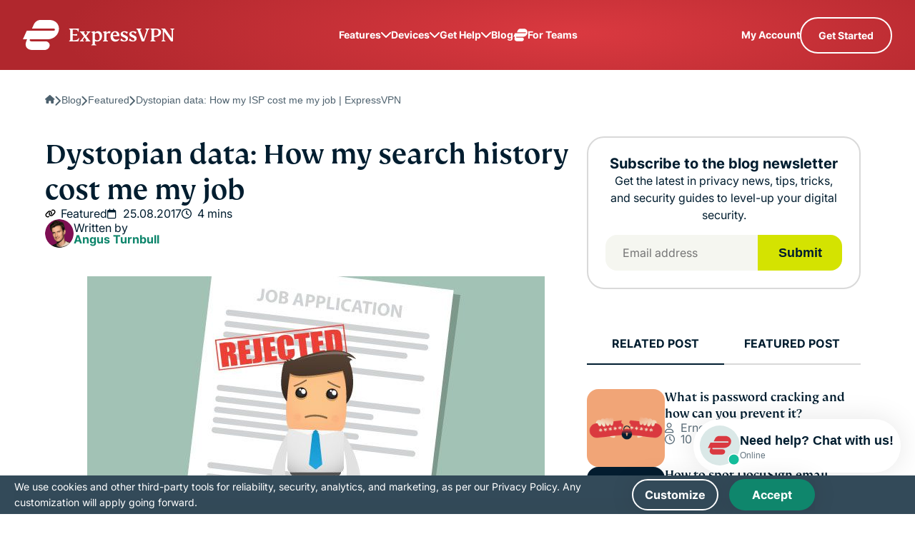

--- FILE ---
content_type: text/css
request_url: https://www.expressvpn.com/wp-ws-cache/themes/expressvpn/assets/css/single-landing-blog-post.css?ver=1768387189
body_size: 34586
content:
@font-face{font-family:swiper-icons;src:url("data:application/font-woff;charset=utf-8;base64, [base64]//wADZ2x5ZgAAAywAAADMAAAD2MHtryVoZWFkAAABbAAAADAAAAA2E2+eoWhoZWEAAAGcAAAAHwAAACQC9gDzaG10eAAAAigAAAAZAAAArgJkABFsb2NhAAAC0AAAAFoAAABaFQAUGG1heHAAAAG8AAAAHwAAACAAcABAbmFtZQAAA/gAAAE5AAACXvFdBwlwb3N0AAAFNAAAAGIAAACE5s74hXjaY2BkYGAAYpf5Hu/j+W2+MnAzMYDAzaX6QjD6/4//Bxj5GA8AuRwMYGkAPywL13jaY2BkYGA88P8Agx4j+/8fQDYfA1AEBWgDAIB2BOoAeNpjYGRgYNBh4GdgYgABEMnIABJzYNADCQAACWgAsQB42mNgYfzCOIGBlYGB0YcxjYGBwR1Kf2WQZGhhYGBiYGVmgAFGBiQQkOaawtDAoMBQxXjg/wEGPcYDDA4wNUA2CCgwsAAAO4EL6gAAeNpj2M0gyAACqxgGNWBkZ2D4/wMA+xkDdgAAAHjaY2BgYGaAYBkGRgYQiAHyGMF8FgYHIM3DwMHABGQrMOgyWDLEM1T9/w8UBfEMgLzE////P/5//f/V/xv+r4eaAAeMbAxwIUYmIMHEgKYAYjUcsDAwsLKxc3BycfPw8jEQA/[base64]/uznmfPFBNODM2K7MTQ45YEAZqGP81AmGGcF3iPqOop0r1SPTaTbVkfUe4HXj97wYE+yNwWYxwWu4v1ugWHgo3S1XdZEVqWM7ET0cfnLGxWfkgR42o2PvWrDMBSFj/IHLaF0zKjRgdiVMwScNRAoWUoH78Y2icB/yIY09An6AH2Bdu/UB+yxopYshQiEvnvu0dURgDt8QeC8PDw7Fpji3fEA4z/PEJ6YOB5hKh4dj3EvXhxPqH/SKUY3rJ7srZ4FZnh1PMAtPhwP6fl2PMJMPDgeQ4rY8YT6Gzao0eAEA409DuggmTnFnOcSCiEiLMgxCiTI6Cq5DZUd3Qmp10vO0LaLTd2cjN4fOumlc7lUYbSQcZFkutRG7g6JKZKy0RmdLY680CDnEJ+UMkpFFe1RN7nxdVpXrC4aTtnaurOnYercZg2YVmLN/d/gczfEimrE/fs/bOuq29Zmn8tloORaXgZgGa78yO9/cnXm2BpaGvq25Dv9S4E9+5SIc9PqupJKhYFSSl47+Qcr1mYNAAAAeNptw0cKwkAAAMDZJA8Q7OUJvkLsPfZ6zFVERPy8qHh2YER+3i/BP83vIBLLySsoKimrqKqpa2hp6+jq6RsYGhmbmJqZSy0sraxtbO3sHRydnEMU4uR6yx7JJXveP7WrDycAAAAAAAH//wACeNpjYGRgYOABYhkgZgJCZgZNBkYGLQZtIJsFLMYAAAw3ALgAeNolizEKgDAQBCchRbC2sFER0YD6qVQiBCv/H9ezGI6Z5XBAw8CBK/m5iQQVauVbXLnOrMZv2oLdKFa8Pjuru2hJzGabmOSLzNMzvutpB3N42mNgZGBg4GKQYzBhYMxJLMlj4GBgAYow/P/PAJJhLM6sSoWKfWCAAwDAjgbRAAB42mNgYGBkAIIbCZo5IPrmUn0hGA0AO8EFTQAA");font-weight:400;font-style:normal}:root{--swiper-theme-color:#007aff}:host{position:relative;display:block;margin-left:auto;margin-right:auto;z-index:1}.swiper{margin-left:auto;margin-right:auto;position:relative;overflow:hidden;list-style:none;padding:0;z-index:1;display:block}.swiper-vertical>.swiper-wrapper{flex-direction:column}.swiper-wrapper{position:relative;width:100%;height:100%;z-index:1;display:flex;transition-property:transform;transition-timing-function:var(--swiper-wrapper-transition-timing-function,initial);box-sizing:content-box}.swiper-android .swiper-slide,.swiper-ios .swiper-slide,.swiper-wrapper{transform:translate3d(0,0,0)}.swiper-horizontal{touch-action:pan-y}.swiper-vertical{touch-action:pan-x}.swiper-slide{flex-shrink:0;width:100%;height:100%;position:relative;transition-property:transform;display:block}.swiper-slide-invisible-blank{visibility:hidden}.swiper-autoheight,.swiper-autoheight .swiper-slide{height:auto}.swiper-autoheight .swiper-wrapper{align-items:flex-start;transition-property:transform,height}.swiper-backface-hidden .swiper-slide{transform:translateZ(0);backface-visibility:hidden}.swiper-3d.swiper-css-mode .swiper-wrapper{perspective:1200px}.swiper-3d .swiper-wrapper{transform-style:preserve-3d}.swiper-3d{perspective:1200px}.swiper-3d .swiper-cube-shadow,.swiper-3d .swiper-slide{transform-style:preserve-3d}.swiper-css-mode>.swiper-wrapper{overflow:auto;scrollbar-width:none;-ms-overflow-style:none}.swiper-css-mode>.swiper-wrapper::-webkit-scrollbar{display:none}.swiper-css-mode>.swiper-wrapper>.swiper-slide{scroll-snap-align:start start}.swiper-css-mode.swiper-horizontal>.swiper-wrapper{scroll-snap-type:x mandatory}.swiper-css-mode.swiper-vertical>.swiper-wrapper{scroll-snap-type:y mandatory}.swiper-css-mode.swiper-free-mode>.swiper-wrapper{scroll-snap-type:none}.swiper-css-mode.swiper-free-mode>.swiper-wrapper>.swiper-slide{scroll-snap-align:none}.swiper-css-mode.swiper-centered>.swiper-wrapper::before{content:'';flex-shrink:0;order:9999}.swiper-css-mode.swiper-centered>.swiper-wrapper>.swiper-slide{scroll-snap-align:center center;scroll-snap-stop:always}.swiper-css-mode.swiper-centered.swiper-horizontal>.swiper-wrapper>.swiper-slide:first-child{margin-inline-start:var(--swiper-centered-offset-before)}.swiper-css-mode.swiper-centered.swiper-horizontal>.swiper-wrapper::before{height:100%;min-height:1px;width:var(--swiper-centered-offset-after)}.swiper-css-mode.swiper-centered.swiper-vertical>.swiper-wrapper>.swiper-slide:first-child{margin-block-start:var(--swiper-centered-offset-before)}.swiper-css-mode.swiper-centered.swiper-vertical>.swiper-wrapper::before{width:100%;min-width:1px;height:var(--swiper-centered-offset-after)}.swiper-3d .swiper-slide-shadow,.swiper-3d .swiper-slide-shadow-bottom,.swiper-3d .swiper-slide-shadow-left,.swiper-3d .swiper-slide-shadow-right,.swiper-3d .swiper-slide-shadow-top{position:absolute;left:0;top:0;width:100%;height:100%;pointer-events:none;z-index:10}.swiper-3d .swiper-slide-shadow{background:rgba(0,0,0,.15)}.swiper-3d .swiper-slide-shadow-left{background-image:linear-gradient(to left,rgba(0,0,0,.5),rgba(0,0,0,0))}.swiper-3d .swiper-slide-shadow-right{background-image:linear-gradient(to right,rgba(0,0,0,.5),rgba(0,0,0,0))}.swiper-3d .swiper-slide-shadow-top{background-image:linear-gradient(to top,rgba(0,0,0,.5),rgba(0,0,0,0))}.swiper-3d .swiper-slide-shadow-bottom{background-image:linear-gradient(to bottom,rgba(0,0,0,.5),rgba(0,0,0,0))}.swiper-lazy-preloader{width:42px;height:42px;position:absolute;left:50%;top:50%;margin-left:-21px;margin-top:-21px;z-index:10;transform-origin:50%;box-sizing:border-box;border:4px solid var(--swiper-preloader-color,var(--swiper-theme-color));border-radius:50%;border-top-color:transparent}.swiper-watch-progress .swiper-slide-visible .swiper-lazy-preloader,.swiper:not(.swiper-watch-progress) .swiper-lazy-preloader{animation:swiper-preloader-spin 1s infinite linear}.swiper-lazy-preloader-white{--swiper-preloader-color:#fff}.swiper-lazy-preloader-black{--swiper-preloader-color:#000}@keyframes swiper-preloader-spin{0%{transform:rotate(0)}100%{transform:rotate(360deg)}}.swiper-virtual .swiper-slide{-webkit-backface-visibility:hidden;transform:translateZ(0)}.swiper-virtual.swiper-css-mode .swiper-wrapper::after{content:'';position:absolute;left:0;top:0;pointer-events:none}.swiper-virtual.swiper-css-mode.swiper-horizontal .swiper-wrapper::after{height:1px;width:var(--swiper-virtual-size)}.swiper-virtual.swiper-css-mode.swiper-vertical .swiper-wrapper::after{width:1px;height:var(--swiper-virtual-size)}:root{--swiper-navigation-size:44px}.swiper-button-next,.swiper-button-prev{position:absolute;top:var(--swiper-navigation-top-offset,50%);width:calc(var(--swiper-navigation-size)/ 44 * 27);height:var(--swiper-navigation-size);margin-top:calc(0px - (var(--swiper-navigation-size)/ 2));z-index:10;cursor:pointer;display:flex;align-items:center;justify-content:center;color:var(--swiper-navigation-color,var(--swiper-theme-color))}.swiper-button-next.swiper-button-disabled,.swiper-button-prev.swiper-button-disabled{opacity:.35;cursor:auto;pointer-events:none}.swiper-button-next.swiper-button-hidden,.swiper-button-prev.swiper-button-hidden{opacity:0;cursor:auto;pointer-events:none}.swiper-navigation-disabled .swiper-button-next,.swiper-navigation-disabled .swiper-button-prev{display:none!important}.swiper-button-next svg,.swiper-button-prev svg{width:100%;height:100%;-o-object-fit:contain;object-fit:contain;transform-origin:center}.swiper-rtl .swiper-button-next svg,.swiper-rtl .swiper-button-prev svg{transform:rotate(180deg)}.swiper-button-prev,.swiper-rtl .swiper-button-next{left:var(--swiper-navigation-sides-offset,10px);right:auto}.swiper-button-next,.swiper-rtl .swiper-button-prev{right:var(--swiper-navigation-sides-offset,10px);left:auto}.swiper-button-lock{display:none}.swiper-button-next:after,.swiper-button-prev:after{font-family:swiper-icons;font-size:var(--swiper-navigation-size);text-transform:none!important;letter-spacing:0;font-variant:initial;line-height:1}.swiper-button-prev:after,.swiper-rtl .swiper-button-next:after{content:'prev'}.swiper-button-next,.swiper-rtl .swiper-button-prev{right:var(--swiper-navigation-sides-offset,10px);left:auto}.swiper-button-next:after,.swiper-rtl .swiper-button-prev:after{content:'next'}.swiper-pagination{position:absolute;text-align:center;transition:.3s opacity;transform:translate3d(0,0,0);z-index:10}.swiper-pagination.swiper-pagination-hidden{opacity:0}.swiper-pagination-disabled>.swiper-pagination,.swiper-pagination.swiper-pagination-disabled{display:none!important}.swiper-horizontal>.swiper-pagination-bullets,.swiper-pagination-bullets.swiper-pagination-horizontal,.swiper-pagination-custom,.swiper-pagination-fraction{bottom:var(--swiper-pagination-bottom,8px);top:var(--swiper-pagination-top,auto);left:0;width:100%}.swiper-pagination-bullets-dynamic{overflow:hidden;font-size:0}.swiper-pagination-bullets-dynamic .swiper-pagination-bullet{transform:scale(.33);position:relative}.swiper-pagination-bullets-dynamic .swiper-pagination-bullet-active{transform:scale(1)}.swiper-pagination-bullets-dynamic .swiper-pagination-bullet-active-main{transform:scale(1)}.swiper-pagination-bullets-dynamic .swiper-pagination-bullet-active-prev{transform:scale(.66)}.swiper-pagination-bullets-dynamic .swiper-pagination-bullet-active-prev-prev{transform:scale(.33)}.swiper-pagination-bullets-dynamic .swiper-pagination-bullet-active-next{transform:scale(.66)}.swiper-pagination-bullets-dynamic .swiper-pagination-bullet-active-next-next{transform:scale(.33)}.swiper-pagination-bullet{width:var(--swiper-pagination-bullet-width,var(--swiper-pagination-bullet-size,8px));height:var(--swiper-pagination-bullet-height,var(--swiper-pagination-bullet-size,8px));display:inline-block;border-radius:var(--swiper-pagination-bullet-border-radius,50%);background:var(--swiper-pagination-bullet-inactive-color,#000);opacity:var(--swiper-pagination-bullet-inactive-opacity,.2)}button.swiper-pagination-bullet{border:none;margin:0;padding:0;box-shadow:none;-webkit-appearance:none;-moz-appearance:none;appearance:none}.swiper-pagination-clickable .swiper-pagination-bullet{cursor:pointer}.swiper-pagination-bullet:only-child{display:none!important}.swiper-pagination-bullet-active{opacity:var(--swiper-pagination-bullet-opacity,1);background:var(--swiper-pagination-color,var(--swiper-theme-color))}.swiper-pagination-vertical.swiper-pagination-bullets,.swiper-vertical>.swiper-pagination-bullets{right:var(--swiper-pagination-right,8px);left:var(--swiper-pagination-left,auto);top:50%;transform:translate3d(0,-50%,0)}.swiper-pagination-vertical.swiper-pagination-bullets .swiper-pagination-bullet,.swiper-vertical>.swiper-pagination-bullets .swiper-pagination-bullet{margin:var(--swiper-pagination-bullet-vertical-gap,6px) 0;display:block}.swiper-pagination-vertical.swiper-pagination-bullets.swiper-pagination-bullets-dynamic,.swiper-vertical>.swiper-pagination-bullets.swiper-pagination-bullets-dynamic{top:50%;transform:translateY(-50%);width:8px}.swiper-pagination-vertical.swiper-pagination-bullets.swiper-pagination-bullets-dynamic .swiper-pagination-bullet,.swiper-vertical>.swiper-pagination-bullets.swiper-pagination-bullets-dynamic .swiper-pagination-bullet{display:inline-block;transition:.2s transform,.2s top}.swiper-horizontal>.swiper-pagination-bullets .swiper-pagination-bullet,.swiper-pagination-horizontal.swiper-pagination-bullets .swiper-pagination-bullet{margin:0 var(--swiper-pagination-bullet-horizontal-gap,4px)}.swiper-horizontal>.swiper-pagination-bullets.swiper-pagination-bullets-dynamic,.swiper-pagination-horizontal.swiper-pagination-bullets.swiper-pagination-bullets-dynamic{left:50%;transform:translateX(-50%);white-space:nowrap}.swiper-horizontal>.swiper-pagination-bullets.swiper-pagination-bullets-dynamic .swiper-pagination-bullet,.swiper-pagination-horizontal.swiper-pagination-bullets.swiper-pagination-bullets-dynamic .swiper-pagination-bullet{transition:.2s transform,.2s left}.swiper-horizontal.swiper-rtl>.swiper-pagination-bullets-dynamic .swiper-pagination-bullet{transition:.2s transform,.2s right}.swiper-pagination-fraction{color:var(--swiper-pagination-fraction-color,inherit)}.swiper-pagination-progressbar{background:var(--swiper-pagination-progressbar-bg-color,rgba(0,0,0,.25));position:absolute}.swiper-pagination-progressbar .swiper-pagination-progressbar-fill{background:var(--swiper-pagination-color,var(--swiper-theme-color));position:absolute;left:0;top:0;width:100%;height:100%;transform:scale(0);transform-origin:left top}.swiper-rtl .swiper-pagination-progressbar .swiper-pagination-progressbar-fill{transform-origin:right top}.swiper-horizontal>.swiper-pagination-progressbar,.swiper-pagination-progressbar.swiper-pagination-horizontal,.swiper-pagination-progressbar.swiper-pagination-vertical.swiper-pagination-progressbar-opposite,.swiper-vertical>.swiper-pagination-progressbar.swiper-pagination-progressbar-opposite{width:100%;height:var(--swiper-pagination-progressbar-size,4px);left:0;top:0}.swiper-horizontal>.swiper-pagination-progressbar.swiper-pagination-progressbar-opposite,.swiper-pagination-progressbar.swiper-pagination-horizontal.swiper-pagination-progressbar-opposite,.swiper-pagination-progressbar.swiper-pagination-vertical,.swiper-vertical>.swiper-pagination-progressbar{width:var(--swiper-pagination-progressbar-size,4px);height:100%;left:0;top:0}.swiper-pagination-lock{display:none}.swiper-scrollbar{border-radius:var(--swiper-scrollbar-border-radius,10px);position:relative;touch-action:none;background:var(--swiper-scrollbar-bg-color,rgba(0,0,0,.1))}.swiper-scrollbar-disabled>.swiper-scrollbar,.swiper-scrollbar.swiper-scrollbar-disabled{display:none!important}.swiper-horizontal>.swiper-scrollbar,.swiper-scrollbar.swiper-scrollbar-horizontal{position:absolute;left:var(--swiper-scrollbar-sides-offset,1%);bottom:var(--swiper-scrollbar-bottom,4px);top:var(--swiper-scrollbar-top,auto);z-index:50;height:var(--swiper-scrollbar-size,4px);width:calc(100% - 2 * var(--swiper-scrollbar-sides-offset,1%))}.swiper-scrollbar.swiper-scrollbar-vertical,.swiper-vertical>.swiper-scrollbar{position:absolute;left:var(--swiper-scrollbar-left,auto);right:var(--swiper-scrollbar-right,4px);top:var(--swiper-scrollbar-sides-offset,1%);z-index:50;width:var(--swiper-scrollbar-size,4px);height:calc(100% - 2 * var(--swiper-scrollbar-sides-offset,1%))}.swiper-scrollbar-drag{height:100%;width:100%;position:relative;background:var(--swiper-scrollbar-drag-bg-color,rgba(0,0,0,.5));border-radius:var(--swiper-scrollbar-border-radius,10px);left:0;top:0}.swiper-scrollbar-cursor-drag{cursor:move}.swiper-scrollbar-lock{display:none}.swiper-zoom-container{width:100%;height:100%;display:flex;justify-content:center;align-items:center;text-align:center}.swiper-zoom-container>canvas,.swiper-zoom-container>img,.swiper-zoom-container>svg{max-width:100%;max-height:100%;-o-object-fit:contain;object-fit:contain}.swiper-slide-zoomed{cursor:move;touch-action:none}.swiper .swiper-notification{position:absolute;left:0;top:0;pointer-events:none;opacity:0;z-index:-1000}.swiper-free-mode>.swiper-wrapper{transition-timing-function:ease-out;margin:0 auto}.swiper-grid>.swiper-wrapper{flex-wrap:wrap}.swiper-grid-column>.swiper-wrapper{flex-wrap:wrap;flex-direction:column}.swiper-fade.swiper-free-mode .swiper-slide{transition-timing-function:ease-out}.swiper-fade .swiper-slide{pointer-events:none;transition-property:opacity}.swiper-fade .swiper-slide .swiper-slide{pointer-events:none}.swiper-fade .swiper-slide-active{pointer-events:auto}.swiper-fade .swiper-slide-active .swiper-slide-active{pointer-events:auto}.swiper.swiper-cube{overflow:visible}.swiper-cube .swiper-slide{pointer-events:none;backface-visibility:hidden;z-index:1;visibility:hidden;transform-origin:0 0;width:100%;height:100%}.swiper-cube .swiper-slide .swiper-slide{pointer-events:none}.swiper-cube.swiper-rtl .swiper-slide{transform-origin:100% 0}.swiper-cube .swiper-slide-active,.swiper-cube .swiper-slide-active .swiper-slide-active{pointer-events:auto}.swiper-cube .swiper-slide-active,.swiper-cube .swiper-slide-next,.swiper-cube .swiper-slide-prev{pointer-events:auto;visibility:visible}.swiper-cube .swiper-cube-shadow{position:absolute;left:0;bottom:0;width:100%;height:100%;opacity:.6;z-index:0}.swiper-cube .swiper-cube-shadow:before{content:'';background:#000;position:absolute;left:0;top:0;bottom:0;right:0;filter:blur(50px)}.swiper-cube .swiper-slide-next+.swiper-slide{pointer-events:auto;visibility:visible}.swiper-cube .swiper-slide-shadow-cube.swiper-slide-shadow-bottom,.swiper-cube .swiper-slide-shadow-cube.swiper-slide-shadow-left,.swiper-cube .swiper-slide-shadow-cube.swiper-slide-shadow-right,.swiper-cube .swiper-slide-shadow-cube.swiper-slide-shadow-top{z-index:0;backface-visibility:hidden}.swiper.swiper-flip{overflow:visible}.swiper-flip .swiper-slide{pointer-events:none;backface-visibility:hidden;z-index:1}.swiper-flip .swiper-slide .swiper-slide{pointer-events:none}.swiper-flip .swiper-slide-active,.swiper-flip .swiper-slide-active .swiper-slide-active{pointer-events:auto}.swiper-flip .swiper-slide-shadow-flip.swiper-slide-shadow-bottom,.swiper-flip .swiper-slide-shadow-flip.swiper-slide-shadow-left,.swiper-flip .swiper-slide-shadow-flip.swiper-slide-shadow-right,.swiper-flip .swiper-slide-shadow-flip.swiper-slide-shadow-top{z-index:0;backface-visibility:hidden}.swiper-creative .swiper-slide{backface-visibility:hidden;overflow:hidden;transition-property:transform,opacity,height}.swiper.swiper-cards{overflow:visible}.swiper-cards .swiper-slide{transform-origin:center bottom;backface-visibility:hidden;overflow:hidden}@font-face{font-family:"FS Kim";font-display:swap;src:url(/wp-ws/themes/expressvpn/assets/fonts/fs-kim-text-medium.woff2)}@font-face{font-family:"Noto Sans";font-display:swap;src:url(/wp-ws/themes/expressvpn/assets/fonts/NotoSans-Medium.woff2)}@font-face{font-family:Inter;font-display:swap;src:url(/wp-ws/themes/expressvpn/assets/fonts/inter.woff2)}@media (max-width:767px){.hide-md-down,.navbar__item-cta{display:none!important}}@media (max-width:991px){.hide-lg-down{display:none!important}}@media (max-width:1199px){.hide-xxl-down,.navbar .hide-xxl-down{display:none!important}}.comments__title,.form-modal__title,a,abbr,acronym,address,applet,article,aside,audio,b,big,blockquote,body,canvas,caption,center,cite,code,dd,del,details,dfn,div,dl,dt,em,embed,fieldset,figcaption,figure,footer,form,h1,h2,h3,h4,h5,h6,header,hgroup,html,i,iframe,img,ins,kbd,label,legend,li,main,mark,menu,nav,object,ol,output,p,pre,q,ruby,s,samp,section,small,span,strike,strong,sub,summary,sup,table,tbody,td,tfoot,th,thead,time,tr,tt,u,ul,var,video{margin:0;padding:0;border:0;vertical-align:baseline}article,aside,details,figcaption,figure,footer,header,hgroup,main,menu,nav,section,summary{display:block;margin:0}[hidden]{display:none}body{line-height:1}blockquote,q{quotes:none}blockquote:after,blockquote:before,q:after,q:before{content:'';content:none}table{border-collapse:collapse;border-spacing:0}html{overflow-x:hidden;min-height:100%;touch-action:manipulation}body{height:100%;width:100%;font:18px/1.5 Arial,Tahoma,sans-serif;color:#001d2f;-webkit-text-size-adjust:100%;-webkit-font-smoothing:antialiased;-moz-osx-font-smoothing:grayscale;font-feature-settings:"palt"}body.single-landing-blog{font-family:Inter,Tahoma,sans-serif}*,:after,:before{box-sizing:border-box}button:focus,input:focus,select:focus,textarea:focus{outline:0;border-style:none}ins{text-decoration:none}del,s,strike{text-decoration:line-through}a,a *,a:after,a:before{text-decoration:none;transition:all .2s ease}picture{width:100%;height:auto}picture source{display:block}b,strong{font-weight:700}ol,ul{list-style:none}img{max-width:100%;height:auto;vertical-align:middle;image-rendering:auto}a{text-decoration:none}a:visited{text-decoration:underline}img[data-src]{opacity:0}img[src]{opacity:1}section{position:relative}details summary{list-style:none}details summary::-webkit-details-marker{display:none}.link--disabled{pointer-events:none;-webkit-pointer-events:none;cursor:default}.hide{display:none!important}.mobile-only-br{display:inline}@media (min-width:768px){.mobile-only-br{display:none}}.modal-blocker{position:fixed;z-index:99999;width:100%;height:100%;left:0;top:0;background:#001D2F66;font:400 16px/1.4 Inter,Tahoma,sans-serif;text-align:center;display:none;align-items:center;justify-content:center}.modal-blocker__frame{background:#fff;display:flex;align-items:center;flex-direction:column;box-shadow:0 0 35px 0 #0000001A;border-radius:6px;padding:60px 20px;width:clamp(280px,calc(100% - 40px),1170px);max-height:calc(100vh - 40px);overflow:auto}.modal-blocker__title{font:500 34px/1.177 "FS Kim",Georgia,"Times New Roman",serif;margin-bottom:20px;max-width:770px}@media (min-width:768px){.modal-blocker__title{font-size:46px}}.modal-blocker__text{margin-bottom:30px;max-width:770px}.modal-blocker img{margin-bottom:40px}.content ol,.content p,.content ul{line-height:1.5}.content ol:not(:last-child),.content p:not(:last-child),.content ul:not(:last-child){margin-bottom:32px}@media (min-width:768px){.content ol:not(:last-child),.content p:not(:last-child),.content ul:not(:last-child){margin-bottom:16px}}@media (min-width:992px){.content ol:not(:last-child),.content p:not(:last-child),.content ul:not(:last-child){margin-bottom:24px}}.content .comments__title:not(:last-child),.content .form-modal__title:not(:last-child),.content h2:not(:last-child),.content h3:not(:last-child),.content h4:not(:last-child),.content h5:not(:last-child){margin-bottom:24px}.content .comments__title+.comments__title,.content .comments__title+.form-modal__title,.content .comments__title+h2,.content .comments__title+h3,.content .comments__title+h4,.content .comments__title+h5,.content .form-modal__title+.comments__title,.content .form-modal__title+.form-modal__title,.content .form-modal__title+h2,.content .form-modal__title+h3,.content .form-modal__title+h4,.content .form-modal__title+h5,.content h2+.comments__title,.content h2+.form-modal__title,.content h2+h2,.content h2+h3,.content h2+h4,.content h2+h5,.content h3+.comments__title,.content h3+.form-modal__title,.content h3+h2,.content h3+h3,.content h3+h4,.content h3+h5,.content h4+.comments__title,.content h4+.form-modal__title,.content h4+h2,.content h4+h3,.content h4+h4,.content h4+h5,.content h5+.comments__title,.content h5+.form-modal__title,.content h5+h2,.content h5+h3,.content h5+h4,.content h5+h5{margin-top:-14px}.content img{display:block;margin:0 auto 24px;max-width:100%;height:auto}@media (min-width:992px){.content img{margin-bottom:32px}}@media (min-width:1200px){.content img{margin-bottom:40px}}.content a:not(.button){background-image:linear-gradient(to right,currentColor 100%,transparent 0);background-position:0 100%;background-size:100% 2px;background-repeat:no-repeat;transition:background-size .4s ease;text-decoration:none;-webkit-text-decoration-skip-ink:none;text-decoration-skip-ink:none;color:inherit}.content a:not(.button):hover{background-size:0 2px}.content b,.content strong{font-weight:700}.content ol li:not(:last-child),.content ul li:not(:last-child){margin-bottom:4px}@media (min-width:992px){.content ol li:not(:last-child),.content ul li:not(:last-child){margin-bottom:8px}}.content ul li{position:relative;padding-left:22px}@media (min-width:1200px){.content ul li{padding-left:36px}}html[dir=rtl] .content ul li{text-align:right;padding-left:0;padding-right:22px}@media (min-width:1200px){html[dir=rtl] .content ul li{padding-right:36px}}.content ul li:before{content:"";width:14px;height:12px;-webkit-mask-image:url([data-uri]);mask-image:url([data-uri]);-webkit-mask-repeat:no-repeat;mask-repeat:no-repeat;-webkit-mask-size:contain;mask-size:contain;-webkit-mask-position:center;mask-position:center;background-color:currentColor;transform:translateY(4px);position:absolute;left:0}@media (min-width:1200px){.content ul li:before{width:20px;height:16px;transform:translateY(7px)}}html[dir=rtl] .content ul li:before{left:auto;right:0}.content ul.checklist li:before{-webkit-mask-image:url([data-uri]);mask-image:url([data-uri]);color:#0f866c}.content ul.crosslist li:before{-webkit-mask-image:url([data-uri]);mask-image:url([data-uri]);color:#da3940}.content ol{padding-left:22px}.content ol li{list-style-type:decimal}html[dir=rtl] .content ol{text-align:right;padding-left:0;padding-right:22px}.content--list-dots ul li,.content--list-dots.block-header ul li{padding-left:30px}html[dir=rtl] .content--list-dots ul li,html[dir=rtl] .content--list-dots.block-header ul li{padding-left:0;padding-right:30px}.content--list-dots ul li:not(:last-child),.content--list-dots.block-header ul li:not(:last-child){margin-bottom:20px}@media (min-width:768px) and (max-width:991px){.content--list-dots ul li:not(:last-child),.content--list-dots.block-header ul li:not(:last-child){margin-bottom:16px}}.content--list-dots ul li:before,.content--list-dots.block-header ul li:before{content:"";width:14px;height:14px;flex-shrink:0;border-radius:50%;border:2.5px solid currentColor;-webkit-mask-image:none;mask-image:none;-webkit-mask-repeat:no-repeat;mask-repeat:no-repeat;-webkit-mask-size:contain;mask-size:contain;-webkit-mask-position:center;mask-position:center;background:0 0;transform:translateY(50%)}.content--list-dots-yellow ul li:before,.content--list-dots-yellow.block-header ul li:before{border-color:#d4e301}.content--small-margin .comments__title,.content--small-margin .form-modal__title,.content--small-margin h2,.content--small-margin h3,.content--small-margin h4,.content--small-margin h5{margin-bottom:16px}.content--small-margin .comments__title+.comments__title,.content--small-margin .comments__title+.form-modal__title,.content--small-margin .comments__title+h2,.content--small-margin .comments__title+h3,.content--small-margin .comments__title+h4,.content--small-margin .comments__title+h5,.content--small-margin .form-modal__title+.comments__title,.content--small-margin .form-modal__title+.form-modal__title,.content--small-margin .form-modal__title+h2,.content--small-margin .form-modal__title+h3,.content--small-margin .form-modal__title+h4,.content--small-margin .form-modal__title+h5,.content--small-margin h2+.comments__title,.content--small-margin h2+.form-modal__title,.content--small-margin h2+h2,.content--small-margin h2+h3,.content--small-margin h2+h4,.content--small-margin h2+h5,.content--small-margin h3+.comments__title,.content--small-margin h3+.form-modal__title,.content--small-margin h3+h2,.content--small-margin h3+h3,.content--small-margin h3+h4,.content--small-margin h3+h5,.content--small-margin h4+.comments__title,.content--small-margin h4+.form-modal__title,.content--small-margin h4+h2,.content--small-margin h4+h3,.content--small-margin h4+h4,.content--small-margin h4+h5,.content--small-margin h5+.comments__title,.content--small-margin h5+.form-modal__title,.content--small-margin h5+h2,.content--small-margin h5+h3,.content--small-margin h5+h4,.content--small-margin h5+h5{margin-top:0}.content--large-margin .comments__title:not(:last-child),.content--large-margin .form-modal__title:not(:last-child),.content--large-margin h2:not(:last-child),.content--large-margin h3:not(:last-child),.content--large-margin h4:not(:last-child){margin-bottom:32px}.content--large-margin .comments__title+.comments__title,.content--large-margin .comments__title+.form-modal__title,.content--large-margin .comments__title+h2,.content--large-margin .comments__title+h3,.content--large-margin .comments__title+h4,.content--large-margin .comments__title+h5,.content--large-margin .form-modal__title+.comments__title,.content--large-margin .form-modal__title+.form-modal__title,.content--large-margin .form-modal__title+h2,.content--large-margin .form-modal__title+h3,.content--large-margin .form-modal__title+h4,.content--large-margin .form-modal__title+h5,.content--large-margin h2+.comments__title,.content--large-margin h2+.form-modal__title,.content--large-margin h2+h2,.content--large-margin h2+h3,.content--large-margin h2+h4,.content--large-margin h2+h5,.content--large-margin h3+.comments__title,.content--large-margin h3+.form-modal__title,.content--large-margin h3+h2,.content--large-margin h3+h3,.content--large-margin h3+h4,.content--large-margin h3+h5,.content--large-margin h4+.comments__title,.content--large-margin h4+.form-modal__title,.content--large-margin h4+h2,.content--large-margin h4+h3,.content--large-margin h4+h4,.content--large-margin h4+h5{margin-top:0}.content--two-column .block-header{-moz-column-count:2;column-count:2}.content--three-column .block-header{-moz-column-count:3;column-count:3}.content--four-column .block-header{-moz-column-count:4;column-count:4}.content--four-column .block-header,.content--three-column .block-header,.content--two-column .block-header{-moz-column-gap:2rem;column-gap:2rem}.content--four-column .comments__title,.content--four-column .form-modal__title,.content--four-column h2,.content--three-column .comments__title,.content--three-column .form-modal__title,.content--three-column h2,.content--two-column .comments__title,.content--two-column .form-modal__title,.content--two-column h2{-moz-column-span:all;column-span:all;-moz-column-break-after:avoid;break-after:avoid}.content.three-column .block-header{max-width:none}.content.three-column .wp-block-columns{display:flex;justify-content:space-between;flex-wrap:wrap}.content.three-column .wp-block-column{width:100%}@media (min-width:600px) and (max-width:767px){.content.three-column .wp-block-column{flex-basis:calc(50% - 16px)!important}}@media (min-width:768px){.content.three-column .wp-block-column{width:auto}}.content .small-block{background-color:#e7f3f5;padding:32px;border-radius:8px;margin-bottom:24px}.content .disclaimer-num-of-devices{text-align:start}.single-landing-glossary .content,.single-post .content{font:16px/1.5 Inter,Tahoma,sans-serif}.single-landing-glossary .content .comments__title,.single-landing-glossary .content .form-modal__title,.single-landing-glossary .content h2,.single-post .content .comments__title,.single-post .content .form-modal__title,.single-post .content h2{font-size:24px}@media (min-width:768px){.single-landing-glossary .content .comments__title,.single-landing-glossary .content .form-modal__title,.single-landing-glossary .content h2,.single-post .content .comments__title,.single-post .content .form-modal__title,.single-post .content h2{font-size:32px}}.single-landing-glossary .content .comments__title+h3,.single-landing-glossary .content .form-modal__title+h3,.single-landing-glossary .content h2+h3,.single-post .content .comments__title+h3,.single-post .content .form-modal__title+h3,.single-post .content h2+h3{margin-top:0}.single-landing-glossary .content>.comments__title,.single-landing-glossary .content>.form-modal__title,.single-landing-glossary .content>h2,.single-post .content>.comments__title,.single-post .content>.form-modal__title,.single-post .content>h2{margin-top:80px}@media (min-width:768px){.single-landing-glossary .content>.comments__title,.single-landing-glossary .content>.form-modal__title,.single-landing-glossary .content>h2,.single-post .content>.comments__title,.single-post .content>.form-modal__title,.single-post .content>h2{margin-top:92px}}.single-landing-glossary .content h3,.single-post .content h3{font:20px/1 Arial,Tahoma,sans-serif}@media (min-width:768px){.single-landing-glossary .content h3,.single-post .content h3{font-size:24px}}.single-landing-glossary .content h4,.single-post .content h4{font-weight:700;line-height:1.5;font-family:Arial,Tahoma,sans-serif}.single-landing-glossary .content a:not(.button),.single-post .content a:not(.button){font-weight:700;color:#0f866c}.single-landing-glossary .content .tip,.single-post .content .tip{margin-bottom:40px;background:#f5f6f0;border:2px solid #d9d9d9;padding:24px;border-radius:24px}.single-landing-glossary .content figure,.single-post .content figure{margin-bottom:40px;text-align:center;font-size:14px;display:flex;gap:20px;flex-direction:column}.single-landing-glossary .content figure img,.single-post .content figure img{margin:0}.single-landing-glossary .content .table-holder,.single-post .content .table-holder{overflow:auto;max-width:100%;margin-bottom:24px}.single-landing-glossary .content .table-holder table,.single-post .content .table-holder table{margin-bottom:0}.single-landing-glossary .content table,.single-post .content table{background:#f5f5f5;border:2px solid #f5f5f5;margin-bottom:24px}.single-landing-glossary .content table tr:nth-child(even),.single-post .content table tr:nth-child(even){background:#fff}.single-landing-glossary .content table td,.single-post .content table td{padding:10px 15px}.single-landing-glossary .content table td ul li,.single-post .content table td ul li{margin-bottom:10px}.single-landing-glossary .content li img,.single-landing-glossary .content p img,.single-post .content li img,.single-post .content p img{margin-top:20px}.comments__title,.form-modal__title,h1,h2,h3,h4,h5,h6{font-weight:700;line-height:1;font-family:Inter,Tahoma,sans-serif;word-break:break-word}@supports (-webkit-touch-callout:none){.comments__title,.form-modal__title,h1,h2,h3,h4,h5,h6{font-family:TrebuchetCustom,Tahoma,sans-serif}}.title-large,h1{font-size:30px;line-height:1.2}@media (min-width:768px){.title-large,h1{font-size:32px}}@media (min-width:992px){.title-large,h1{font-size:40px}}@media (min-width:1200px){.title-large,h1{font-size:54px}}@media (min-width:1200px){.title-large.lines_4,h1.lines_4{font-size:52px}}@media (min-width:1200px){.title-large.lines_5,h1.lines_5{font-size:50px}}@media (min-width:1200px){.title-large.lines_6,h1.lines_6{font-size:48px}}.comments__title,.form-modal__title,.title-medium,h2{font-size:24px}@media (min-width:768px){.comments__title,.form-modal__title,.title-medium,h2{font-size:32px}}@media (min-width:992px){.comments__title,.form-modal__title,.title-medium,h2{font-size:40px}}@media (min-width:1200px){.comments__title,.form-modal__title,.title-medium,h2{font-size:48px}}.title-small,.title-xs,h3,h4{font-size:24px;font-weight:700}.title-small,h3{line-height:1.25;font-weight:700}@media (min-width:992px){.title-small,h3{font-size:32px}}.title-xs,h4{line-height:1.33}@media (min-width:992px){.title-xs,h4{font-size:24px}}h5{font-size:18px;line-height:1.44}h6{font-size:12px;line-height:1.66}.text-s{font-size:14px!important;line-height:1.5!important;color:#646464;margin:32px 0 24px}.compatible .text-s,.swiper .text-s{margin-top:16px;width:100%}.compatible .text-s{text-align:center}.link-black{color:inherit;position:relative;display:inline-block}@media (min-width:1024px){.link-black:hover:after{transform:scaleX(0)}}.link-black:after{content:'';position:absolute;left:0;bottom:0;height:1px;width:100%;background:currentColor;transform-origin:center;transition:.3s ease transform}.foot{font-size:10px;font-weight:500;text-transform:uppercase;line-height:1.2;margin-top:26px;text-align:center}.comments__title,.form-modal__title,h1,h2,h3,h4,h5,h6{font-family:"FS Kim",Georgia,"Times New Roman",serif;font-weight:500}.comments__title a,.form-modal__title a,h1 a,h2 a,h3 a,h4 a,h5 a,h6 a{color:inherit}.title-large,h1{font-size:32px}@media (min-width:768px){.title-large,h1{font-size:26px}}@media (min-width:992px){.title-large,h1{font-size:40px}}@media (min-width:1200px){.title-large,h1{font-size:54px}}#content .title-large,#content h1{font-size:24px;font-family:"FS Kim",Georgia,"Times New Roman",serif}@media (min-width:768px){#content .title-large,#content h1{font-size:40px}}@media (min-width:992px){#content .title-large,#content h1{font-size:40px}}@media (min-width:1200px){#content .title-large,#content h1{font-size:42px}}@media (min-width:1024px){.category-teams #content .title-large,.category-teams #content h1{font-size:46px}}@media (min-width:1024px){.comments__title,.form-modal__title,.title-medium,h2{font-size:40px}}@media (min-width:1024px){.category-teams .comments__title,.category-teams .form-modal__title,.category-teams .title-medium,.category-teams h2{font-size:32px}}#sidebar .block-header--blog__title.comments__title,#sidebar .block-header--blog__title.form-modal__title,#sidebar .title-medium.block-header--blog__title,#sidebar h2.block-header--blog__title{font-size:28px}.title-small,h3{font-size:20px;line-height:1}@media (min-width:768px){.title-small,h3{font-size:24px}}@media (min-width:1200px){.title-small,h3{font-size:32px}}h4{font-size:20px;margin-bottom:20px}h5{font-size:18px;margin-bottom:18px}h6{font-size:17px;margin-bottom:17px}.link-black{color:inherit;position:relative;display:inline-block}@media (min-width:1024px){.link-black:hover:after{transform:scaleX(0)}}.link-black:after{content:'';position:absolute;left:0;bottom:0;height:1px;width:100%;background:currentColor;transform-origin:center;transition:.3s ease transform}@font-face{font-family:Roboto;font-display:swap;src:url(../fonts/single-landing-gaming/roboto.woff2)}.font-roboto{font-family:Roboto,serif!important;font-optical-sizing:auto;font-style:normal}.font-arial{font-family:Arial,Helvetica,sans-serif!important}@property --color0{syntax:'<color>';inherits:false;initial-value:#d4e301}@property --color1{syntax:'<color>';inherits:false;initial-value:#da3940}@property --color2{syntax:'<color>';inherits:false;initial-value:#b0272d}@property --radial-position{syntax:'<percentage>';inherits:false;initial-value:50%}.button{--color0:#D4E301;--color1:#DA3940;--color2:#B0272D;--radial-position:50%;--duration:250ms;-webkit-tap-highlight-color:transparent;-webkit-touch-callout:none;-moz-user-select:none;user-select:none;-webkit-user-select:none;cursor:pointer;border-style:none;display:inline-flex;vertical-align:middle;align-items:center;justify-content:center;gap:10px;border-radius:34px;line-height:1.5;font-size:18px;font-weight:700;color:#fff;padding:13px 24px;box-sizing:border-box;background-image:radial-gradient(circle at 50%,#da3940 0,#b0272d 100%);transition:all var(--duration) ease}@supports (background:radial-gradient(circle at var(--radial-position),var(--color1) 0%,var(--color2) 100%)){.button{background:radial-gradient(circle at var(--radial-position),var(--color1) 0,var(--color2) 100%);transition:--color1 var(--duration) ease,--color2 var(--duration) ease,all var(--duration) ease}}@media (min-width:992px){.button{font-size:20px;padding-block:17px}}.button:hover{background-color:#d4e301;color:#001d2f;text-decoration:none}@supports (background:radial-gradient(circle at var(--radial-position),var(--color1) 0%,var(--color2) 100%)){.button:hover{--color1:var(--color0);--color2:var(--color0)}}.button:hover:after{background-image:url([data-uri]);transform:translateX(5px)}[dir=rtl] .button:hover:after{transform:translateX(-5px) scale(-1)}.button:active,.button:focus{border-style:inherit}.button:after{content:'';flex:0 0 16px;width:16px;height:15px;margin-top:-2px;background:url([data-uri]) no-repeat 50% 50%;display:block;transition:all var(--duration) ease;transform:translateX(0)}[dir=rtl] .button:after{transform:translateX(0) scale(-1)}section:not(.hero) .button{width:100%}@media (min-width:768px){section:not(.hero) .button{width:auto}}.header .button{font-size:14px;padding-block:9px}.button--secondary{background:#d4e301;color:#001d2f}@media (min-width:1200px){.button--secondary:hover{background:#fff}}.button--secondary:after{background-image:url([data-uri])}.button--white{color:#da3940;background:#fff;box-shadow:inset 0 0 0 1px #da3940}@media (min-width:1200px){.button--white:hover{background:#fff}}.button--white:after{background-image:url([data-uri])}.button--white-ghost{background:0 0;border:1px solid #fff;color:#fff}.button--white-ghost:after{display:none}.button--white-ghost svg,.button--white-ghost svg path{fill:currentColor}@media (min-width:1200px){.button--white-ghost:hover{background:#fff}}.button--dark{color:#001d2f;border:1px solid #001d2f;background:0 0}.button--dark:focus,.button--dark:hover{border:1px solid #d4e301}.button--dark:after{background-image:url([data-uri])}.button--blog{font-size:18px;line-height:1;font-weight:700;background:0 0;color:#da3940;border:1px solid #da3940;padding:16px 24px;width:auto;flex:0;white-space:nowrap}@media (max-width:991px){.button--blog{border-style:none;padding:0}}.button--blog:hover{border-color:#d4e301}.button--blog:after{background:url([data-uri])}@media (max-width:991px){.button--blog:after{display:none}}.button--green{color:#fff;border:1px solid #0f866c;background:#0f866c}.button--revert{flex-direction:row-reverse}.button--revert:hover:after{transform:translateX(-5px) scale(-1)}[dir=rtl] .button--revert:hover:after{transform:translateX(5px) scale(1)}.button--revert:after{transform:translateX(0) scale(-1)}[dir=rtl] .button--revert:after{transform:translateX(0) scale(1)}.button--no-arrow:after{display:none!important}.button--reset{color:#0f866c;font-size:16px;line-height:1;font-weight:600;background:0 0;border-style:none;padding:0;cursor:pointer;text-decoration:underline;text-decoration-thickness:2px;text-underline-offset:3px}.button--reset:hover{text-decoration:none}.button--ghost{background:0 0;border:1px solid #0f866c;color:#0f866c}#sidebar .button{font-size:18px;line-height:1;padding:11px}.abt-cta-v2 .main .button{background:#0f866c;font:600 16px/1 Inter,Tahoma,sans-serif;padding-block:17px}@media (min-width:768px){.abt-cta-v2 .main .button{font-size:20px;line-height:1.3}}.abt-cta-v2 .main .button:hover{background:#d4e300;color:#001d2f}.abt-cta-v2 .main .button:focus{color:#001d2f;outline:1px solid #4d83e8;background:#d4e300}.abt-cta-v2 .main .button:focus:after{background-image:url([data-uri])}.link{display:block;width:-moz-fit-content;width:fit-content;border:none;text-decoration:none;background-position:100% 100%,0 100%,0 100%;background-repeat:no-repeat;background-size:100% 2px,0 2px,0 2px;background-image:linear-gradient(#0f866c,#0f866c),linear-gradient(transparent,transparent),linear-gradient(#0f866c,#0f866c);color:#0f866c;padding-bottom:.3rem}.link:hover{animation-duration:.8s;animation-timing-function:ease-in-out;animation-name:back-text;background-image:linear-gradient(#d4e300,#d4e300),linear-gradient(transparent,transparent),linear-gradient(#d4e300,#d4e300);color:#001d2f}.link--arrow{position:relative;color:#0f866c;font-family:Arial,sans-serif;font-size:16px;font-weight:700;line-height:24px;background-image:none;padding-right:15px}.link--arrow::after{content:"";position:absolute;right:0;top:50%;transform:translateY(calc(-50% - 2px));display:inline-block;margin-inline-start:8px;width:10px;height:24px;background-image:url("data:image/svg+xml,%3Csvg width='12' height='6' viewBox='0 0 12 6' fill='none' xmlns='http://www.w3.org/2000/svg'%3E%3Cpath d='M10.6875 1.71875L6.71875 5.71875C6.5 5.90625 6.25 6 6 6C5.71875 6 5.46875 5.90625 5.28125 5.71875L1.3125 1.71875C1 1.4375 0.90625 1 1.0625 0.625C1.21875 0.25 1.59375 0 2 0H9.96875C10.375 0 10.7188 0.25 10.875 0.625C11.0312 1 10.9688 1.4375 10.6875 1.71875Z' fill='%230F866C'/%3E%3C/svg%3E%0A");background-size:contain;background-repeat:no-repeat;background-position:center}.link--arrow:hover{animation-duration:.8s;animation-timing-function:ease-in-out;animation-name:back-text;background-image:none;color:#001d2f}.link--arrow:hover::after{background-image:url("data:image/svg+xml,%3Csvg width='12' height='6' viewBox='0 0 12 6' fill='none' xmlns='http://www.w3.org/2000/svg'%3E%3Cpath d='M10.6875 1.71875L6.71875 5.71875C6.5 5.90625 6.25 6 6 6C5.71875 6 5.46875 5.90625 5.28125 5.71875L1.3125 1.71875C1 1.4375 0.90625 1 1.0625 0.625C1.21875 0.25 1.59375 0 2 0H9.96875C10.375 0 10.7188 0.25 10.875 0.625C11.0312 1 10.9688 1.4375 10.6875 1.71875Z' fill='%23001d2f'/%3E%3C/svg%3E%0A")}.link--disabled{pointer-events:none;-webkit-pointer-events:none;cursor:default}#sidebar .link{color:#da3940;background:0 0;margin:0;padding:0;font-size:16px;line-height:1;font-weight:700;align-self:center;white-space:nowrap}.category-teams #sidebar .link{color:#0f866c;font-weight:400;text-decoration:underline}.category-teams #sidebar .link:hover{text-decoration:none}#sidebar .link:hover{text-decoration:underline}.button-exp{display:inline-block;text-align:center;padding:18px 25px;border-radius:50px;font-size:20px;font-weight:700;line-height:23px;color:#fff;background:#da3940;background:radial-gradient(circle,#da3940 0,#b0272d 100%)}.button-exp:hover{background:#d4e301;color:#001d2f}.button-exp:hover svg{right:-5px}html[dir=rtl] .button-exp:hover svg{right:auto;left:-5px}.button-exp:hover svg path{fill:#001d2f}.button-exp svg{margin-left:10px;position:relative;right:0;transition:all .4s ease}html[dir=rtl] .button-exp svg{margin-left:auto;margin-right:10px;transform:rotate(180deg)}.button-exp--light-green{font-size:18px;border-color:#d4e301;background:#d4e301;color:#001d2f;padding:12px 25px}.button-exp--light-green:hover{border-color:#fff;background:#fff;color:#001d2f}@keyframes back-text{0%{background-size:100% 2px,0 2px,0 2px}50%{background-size:0 2px,100% 2px,0 2px}100%{background-size:0 2px,0 2px,100% 2px}}.container{max-width:calc(1168px + 32px * 2);padding:0 20px;margin:0 auto}@media (min-width:768px){.container{padding:0 32px}}.container--xs{max-width:calc(970px + 32px * 2)}.container--sm{margin:0 auto;padding:0 24px;width:100%;max-width:calc(848px + 32px)}.container--md{max-width:1218px;width:100%}.category-teams .container--md{max-width:1234px}.container--xl{width:100%;max-width:1332px}.wrap-padding{padding-top:30px;padding-bottom:30px}@media (min-width:768px){.wrap-padding{padding-top:46px;padding-bottom:46px}}@media (min-width:992px){.wrap-padding{padding-top:50px;padding-bottom:50px}}@media (min-width:1200px){.wrap-padding{padding-top:60px;padding-bottom:60px}}.wrap-padding--disable{padding-top:0;padding-bottom:0}.wrap-padding--top{padding-top:30px;padding-bottom:0}@media (min-width:768px){.wrap-padding--top{padding-top:46px;padding-bottom:0}}@media (min-width:992px){.wrap-padding--top{padding-top:50px;padding-bottom:0}}@media (min-width:1200px){.wrap-padding--top{padding-top:60px;padding-bottom:0}}.wrap-padding--bottom{padding-top:0;padding-bottom:30px}@media (min-width:768px){.wrap-padding--bottom{padding-top:0;padding-bottom:46px}}@media (min-width:992px){.wrap-padding--bottom{padding-top:0;padding-bottom:50px}}@media (min-width:1200px){.wrap-padding--bottom{padding-top:0;padding-bottom:60px}}.text-center{text-align:center}.block-center{margin-inline:auto}body{display:flex;flex-direction:column}.main{flex-grow:1;z-index:1}@media (max-width:767px){.md-pt-80{padding-top:80px}}.back{background:#f5f5f5}@media (max-width:991px){.back--pc{background:0 0}}.dark--bg,.dark-bg{background:linear-gradient(183deg,#0c3956 0,#001827 107.7%);color:#fff}@media (min-width:768px){.dark--bg,.dark-bg{background:linear-gradient(261deg,#0c3956 21.96%,#001827 82.57%)}}.dark--bg:has(.hero__img):after,.dark-bg:has(.hero__img):after{content:"";background:linear-gradient(261deg,#0c3956 21.96%,#001827 82.57%);width:100%;height:100%;position:absolute;top:0;opacity:.3}.bkg--sand,.bkg-sand{background-color:#f9f8f2}.bg--light,.bg-light{background:#f5f5f5}.bg-light-gray{background:#f7f8f9}.banner+section,.banner:where(section):not(:first-child),.bg--light+section,.bg--light:where(section):not(:first-child),.bg-light+section,.bg-light-gray+section,.bg-light-gray:where(section):not(:first-child),.bg-light:where(section):not(:first-child),.dark-bg+section,.dark-bg:where(section):not(:first-child){margin-top:30px}@media (min-width:768px){.banner+section,.banner:where(section):not(:first-child),.bg--light+section,.bg--light:where(section):not(:first-child),.bg-light+section,.bg-light-gray+section,.bg-light-gray:where(section):not(:first-child),.bg-light:where(section):not(:first-child),.dark-bg+section,.dark-bg:where(section):not(:first-child){margin-top:46px}}@media (min-width:992px){.banner+section,.banner:where(section):not(:first-child),.bg--light+section,.bg--light:where(section):not(:first-child),.bg-light+section,.bg-light-gray+section,.bg-light-gray:where(section):not(:first-child),.bg-light:where(section):not(:first-child),.dark-bg+section,.dark-bg:where(section):not(:first-child){margin-top:50px}}@media (min-width:1200px){.banner+section,.banner:where(section):not(:first-child),.bg--light+section,.bg--light:where(section):not(:first-child),.bg-light+section,.bg-light-gray+section,.bg-light-gray:where(section):not(:first-child),.bg-light:where(section):not(:first-child),.dark-bg+section,.dark-bg:where(section):not(:first-child){margin-top:64px}}.banner+section.bg--light,.banner+section.bg-light,.banner+section.dark-bg,.bg--light+section.bg--light,.bg--light+section.bg-light,.bg--light+section.dark-bg,.bg-light+section.bg--light,.bg-light+section.bg-light,.bg-light+section.dark-bg,.bg-light-gray+section.bg--light,.bg-light-gray+section.bg-light,.bg-light-gray+section.dark-bg,.dark-bg+section.bg--light,.dark-bg+section.bg-light,.dark-bg+section.dark-bg{margin-top:0}.bg--red,.bg-red{background:radial-gradient(circle,#da3940 0,#b0272d 100%);color:#fff}@media (max-width:991px){.bg--light--pc,.bg--red--pc,.bg-light--pc,.bg-light-gray--pc,.bg-red--pc{background:0 0}}.bg-yellow{background-color:#f9f8f2}.bg-bordo{background-color:#7e0f53;color:#fff}.wrapper{--sidebar-width:332px;--wrapper-gap:32px;display:flex;gap:var(--wrapper-gap);margin-bottom:32px;margin-top:32px}@media (min-width:768px){.wrapper{margin-bottom:40px}}@media (min-width:992px){.wrapper{margin-bottom:48px}}@media (min-width:1024px){.wrapper{margin-top:64px}}@media (min-width:1200px){.wrapper{--wrapper-gap:64px}}.blog-category .wrapper{--wrapper-gap:64px}@media (min-width:1200px){.blog-category .wrapper{--wrapper-gap:139px}}.single-post .wrapper{margin-top:40px}.category-teams .wrapper{margin-top:35px}.wrapper #content{flex:1}.single-post .wrapper #content{max-width:calc(100vw - 40px)}@media (min-width:992px){.single-post .wrapper #content{max-width:calc(100% - var(--sidebar-width) - var(--wrapper-gap))}}.wrapper #sidebar{width:var(--sidebar-width)}@media (min-width:1200px){.wrapper #sidebar{--sidebar-width:383px}}.blog-category .wrapper #sidebar{--sidebar-width:254px}@media (min-width:1200px){.blog-category .wrapper #sidebar{--sidebar-width:260px}}.block-header{max-width:830px;margin:0 auto;font-size:16px;line-height:1.5}@media (min-width:768px){.block-header{font-size:20px}}.block-header:not(:last-child){margin-bottom:24px}@media (min-width:768px){.block-header:not(:last-child){margin-bottom:40px}}@media (min-width:992px){.block-header:not(:last-child){margin-bottom:48px}}@media (min-width:1200px){.block-header:not(:last-child){margin-bottom:64px}}.block-header--mob-center{text-align:center}.block-header--mb-none:not(:last-child){margin-bottom:0}.block-header--blog{display:flex;justify-content:space-between;gap:16px}.block-header--blog:not(:last-child){margin-bottom:24px}@media (min-width:1024px){.block-header--blog:not(:last-child){margin-bottom:31px}}@media (min-width:1200px){.block-header--blog:not(:last-child){margin-bottom:40px}}.block-header--blog__title{align-self:center;font-size:28px}.category-teams .block-header--blog .link{font-size:16px}.block-header--default-size,.block-header--small{font-size:16px}.block-header--md{max-width:570px;font:16px/1.75 Inter,Tahoma,sans-serif}form{font-family:Arial,Tahoma,sans-serif}form .fields{display:flex;-moz-column-gap:24px;column-gap:24px;flex-wrap:wrap}form .fields .field{flex:1 1 100%}@media (min-width:768px){form .fields .field{flex:1 0 296px}}form .field{margin-bottom:24px;flex-direction:column;position:relative}form .field:has(.field__row){flex-direction:column}@media (max-width:767px){form .field:has(.field__row) input{order:-2}}@media (max-width:767px){form .field:has(.field__row) .error-message{order:-1}}form .field,form .field__row{display:flex}form .field.error input,form .field__row.error input{border-color:#da3940}@media (max-width:767px){form .field__row{display:contents}}form .required label:after{content:' * ';color:#da3940}form label{display:block;font-size:18px;line-height:1;margin-bottom:16px}form .form-button{text-align:center}form .form-button .button{line-height:1;padding-inline:24px;width:auto}form button[data-action=send]{position:relative}form button[data-action=send]:before{content:'';width:100%;pointer-events:none;opacity:0;background-position:50% 50%;background-repeat:no-repeat;position:absolute;inset:0}form button[data-action=send]:disabled{background:#f5f5f5!important;color:transparent;cursor:default}form button[data-action=send]:disabled:before{opacity:1;background-image:url([data-uri]);animation:rotate-animation 3s infinite linear}input,input[type=email],input[type=text],textarea,textarea[type=email],textarea[type=text]{border:2px solid #dcdcdc;border-radius:8px;padding:15px 24px;color:#001d2f;font:16px/1 Inter,Tahoma,sans-serif;display:block;width:100%;max-width:100%;transition:all 250ms ease}input[type=checkbox],input[type=radio],textarea[type=checkbox],textarea[type=radio]{display:none}input[type=checkbox]:checked+label,input[type=radio]:checked+label,textarea[type=checkbox]:checked+label,textarea[type=radio]:checked+label{font-weight:700}input[type=checkbox]:checked+label:before,input[type=radio]:checked+label:before,textarea[type=checkbox]:checked+label:before,textarea[type=radio]:checked+label:before{background-color:#0f866c;background-image:url([data-uri]);box-shadow:none}input[type=checkbox]+label,input[type=radio]+label,textarea[type=checkbox]+label,textarea[type=radio]+label{display:flex;gap:12px;font-size:16px;line-height:20px;margin:0}@media (min-width:992px){input[type=checkbox]+label,input[type=radio]+label,textarea[type=checkbox]+label,textarea[type=radio]+label{gap:8px}}@media (min-width:1200px){input[type=checkbox]+label,input[type=radio]+label,textarea[type=checkbox]+label,textarea[type=radio]+label{gap:12px}}input[type=checkbox]+label:before,input[type=radio]+label:before,textarea[type=checkbox]+label:before,textarea[type=radio]+label:before{content:'';aspect-ratio:1;width:20px;box-shadow:inset 0 0 0 2px #001d2f;border-radius:4px;align-self:baseline;transition:all 250ms ease-in-out;background-position:50% 50%;background-repeat:no-repeat;background-color:#fff}@media (min-width:768px){input[type=checkbox]+label:before,input[type=radio]+label:before,textarea[type=checkbox]+label:before,textarea[type=radio]+label:before{width:16px}}input[type=radio]+label:before,textarea[type=radio]+label:before{border-radius:50%}input.date,textarea.date{background:url([data-uri]) no-repeat 16px 50%;padding-left:37px}input:focus,textarea:focus{box-shadow:0 4px 16px 0 rgba(0,0,0,.14);border:2px solid #dcdcdc}textarea{min-height:141px;height:141px;resize:vertical}.form-tip{display:flex;flex-direction:column;gap:8px;margin-bottom:24px;color:rgba(14,14,14,.5);font-size:16px}@media (min-width:768px){.form-tip{margin-bottom:32px}}.error-message{display:block;background:#da3940;color:#fff;font-weight:700;margin-top:-6px;padding:10px;border-radius:0 0 8px 8px;text-align:left;z-index:10}@keyframes rotate-animation{0%{transform:rotate(0)}50%{transform:rotate(180deg)}100%{transform:rotate(360deg)}}.info{display:flex;gap:16px 20px;flex-wrap:wrap;font:16px/1 Inter,Tahoma,sans-serif}.info>*{padding-left:22px;background-repeat:no-repeat;background-position:0 center;white-space:nowrap}.info__name{background-image:url([data-uri]);color:#001d2f}.info__name:hover{background-image:url([data-uri]);color:#0f866c}.info__date{background-image:url([data-uri])}.info__time{background-image:url([data-uri])}.info__link{background-image:url([data-uri]);background-size:15px auto;color:inherit}.nav-lang{max-height:calc(100vh - 15.5rem);overflow:hidden auto;width:100%;padding-inline-start:unset}.nav-lang__list{display:flex;flex-wrap:wrap}@media (min-width:768px){.nav-lang__list{display:grid;gap:20px 30px;grid-template-columns:repeat(4,103px)}}.nav-lang__item{flex-basis:50%;margin-bottom:2rem}@media (min-width:768px){.nav-lang__item{margin:0}}.nav-lang__link{display:block;border:none;color:#001d2f;font-size:16px;font-weight:500;text-decoration:none}@media (min-width:1200px){.nav-lang__link:hover{color:#0f866c}}.tabs-component{position:sticky;top:78px;z-index:300;margin-top:0!important}@media (min-width:768px){.tabs-component{top:84px}}@media (min-width:1024px){.tabs-component{top:90px}}@media (min-width:1200px){.tabs-component{top:98px}}.error-page .tabs-component,.single-landing-blog:not(.single-post) .tabs-component,.single-landing-expert .tabs-component,.single-landing-experts .tabs-component{margin-bottom:32px}@media (min-width:1024px){.error-page .tabs-component,.single-landing-blog:not(.single-post) .tabs-component,.single-landing-expert .tabs-component,.single-landing-experts .tabs-component{margin-bottom:64px}}.tabs-component .container{padding:0}.tabs-component__top{background:#fff;box-shadow:0 4px 14px 0 rgba(0,0,0,.08);position:relative;padding:20px 54px 20px 0}@media (min-width:768px){.tabs-component__top{padding:0 30px}}@media (max-width:767px){.tabs-component__top:after{pointer-events:none;content:'';position:absolute;z-index:2;top:0;right:54px;background:linear-gradient(90deg,rgba(255,255,255,0) 0,rgba(153,153,153,.5) 103.12%);width:48px;height:100%}}.tabs-component__nav{z-index:1;position:relative;overflow:hidden}@media (min-width:768px){.tabs-component__nav{padding:20px 0}}.tabs-component__slider-inner{position:relative;z-index:1}.tabs-component__item{padding:0 24px;width:auto;transition:.3s ease text-shadow,.3s ease letter-spacing,.3s ease transform;cursor:pointer;font-size:16px;height:auto;display:flex;align-items:center;justify-content:center;flex-grow:1}@media (min-width:768px){.tabs-component__item{padding:0 14px}}@media (min-width:992px){.tabs-component__item{padding:0 32px}}.tabs-component__top .tabs-component__item{text-align:center;white-space:nowrap;width:auto}.tabs-component__item,.tabs-component__item a{font-size:16px;color:#001d2f}.tabs-component__item--active,.tabs-component__item--active a{font-weight:700}.tabs-component__item:not(:last-child){border-right:1px solid #d9d9d9}.tabs-component__item--border-b{padding-left:0;padding-right:0;display:block}.tabs-component__item--border-b:not(:last-child){border-right:0;border-bottom:1px solid #d9d9d9;padding-bottom:16px;margin-bottom:16px}.tabs-component__item--disabled{opacity:.4;cursor:not-allowed;pointer-events:none}.tabs-component__item--disabled a{color:#667782;text-decoration:none}.tabs-component__item img,.tabs-component__item svg{display:block;margin:0 auto 8px}.tabs-component__next,.tabs-component__prev{position:absolute;top:50%;transform:translateY(-50%);z-index:2;background:#fff;border:1px solid transparent;border-radius:0;padding:10px;transition:.3s ease border-color;line-height:0;cursor:pointer;display:none}@media (min-width:768px){.tabs-component__next,.tabs-component__prev{display:block}.tabs-component__next:focus,.tabs-component__next:hover,.tabs-component__prev:focus,.tabs-component__prev:hover{border-color:currentColor}}.tabs-component__next.swiper-button-disabled,.tabs-component__prev.swiper-button-disabled{display:none}.tabs-component__next{right:-3px}.tabs-component__prev{left:-3px}.tabs-component__btn{position:absolute;top:0;right:0;z-index:2;background:#fff;padding:15px;width:54px;height:100%;border:none;display:flex;justify-content:center;align-items:center;cursor:pointer}.tabs-component__btn svg{transition:.3s ease transform}.tabs-component__btn--active svg{transform:rotate(180deg)}@media (min-width:768px){.tabs-component__btn{display:none}}.tabs-component__bottom{max-height:0;overflow:hidden;transition:.3s ease max-height;position:absolute;z-index:1000;top:100%;left:0;width:100%}@media (min-width:768px){.tabs-component__bottom{display:none}}.active .tabs-component__bottom{max-height:calc(100dvh - 148px);overflow:auto;border-bottom:1px solid #d9d9d9}.tabs-component__mob-menu{padding:30px;background:#fff}.tabs-component--simple .tabs-component__top{border-bottom:2px solid #ccd2d5;box-shadow:none;padding:0}.tabs-component--simple .tabs-component__top:after{display:none}.tabs-component--simple .tabs-component__top .swiper{margin-bottom:-2px}.tabs-component--simple .tabs-component__top .tabs-component__item{border-style:none;padding:15px;text-transform:uppercase;border-bottom:2px solid transparent;font:600 12px/1.5 Inter,Tahoma,sans-serif;color:#667782}.tabs-component--simple .tabs-component__top .tabs-component__item--active{border-color:#001d2f;color:#001d2f}.tabs-component+section.bg--light{margin-top:0}.tabs-component:not(:has(.swiper-initialized)) .tabs-component__prev{display:none}.tabs-component .swiper{overflow:visible}.tabs-component .swiper-wrapper{display:flex;flex-direction:row}.breadcrumbs,.breadcrumbs__item{align-items:center;gap:8px}.breadcrumbs svg,.breadcrumbs__item svg{fill:currentColor}.breadcrumbs svg path,.breadcrumbs__item svg path{fill:inherit}.breadcrumbs__item{display:flex;font-size:14px}.breadcrumbs__item a{color:inherit;position:relative}.breadcrumbs__item a:after{content:"";position:absolute;left:0;bottom:0;width:100%;height:1px;background:currentColor;transform:scale(0);transition:.3s ease transform;transform-origin:center}@media (min-width:1200px){.breadcrumbs__item a:hover:after{transform:scaleX(1)}}.breadcrumbs__item span{color:#667782}.breadcrumbs__item:not(:last-child):after{content:'';width:9px;height:14px;flex-shrink:0;-webkit-mask-image:url([data-uri]);mask-image:url([data-uri]);-webkit-mask-size:contain;mask-size:contain;-webkit-mask-position:center;mask-position:center;background-color:currentColor}.breadcrumbs:not(.hero__breadcrumbs){display:flex;flex-wrap:wrap;font-family:Arial,Tahoma,sans-serif;margin-bottom:40px}.breadcrumbs:not(.hero__breadcrumbs) .breadcrumbs__item a{color:#001d2f}.single-post .breadcrumbs{opacity:.7}.breadcrumbs{margin-top:32px}.aside-list{display:flex;flex-direction:column;gap:32px;font:500 18px/1.3 "FS Kim",Georgia,"Times New Roman",serif;margin-bottom:64px}.category-teams .aside-list{font-size:20px;margin-bottom:30px;gap:30px}.aside-list__item{display:flex;gap:24px;align-items:flex-start}.aside-list__img{flex:0 1 109px;overflow:hidden;border-radius:16px}.category-teams .aside-list__img{flex-basis:100px;border-radius:10px}.aside-list__img img,.aside-list__img svg{display:block}.aside-list__content{flex:1;display:flex;gap:16px;flex-direction:column}.category-teams .aside-list__content{gap:10px}.aside-list a{color:#001d2f}.aside-list a:hover{color:#0f866c}.aside-list .info{opacity:.64}.aside-promo{text-align:center;border:2px solid #d9d9d9;border-radius:24px;box-shadow:0 4px 16px 0 rgba(0,0,0,.14);display:flex;padding:24px;font-size:11px;line-height:1;position:sticky;left:0;top:180px}@media (min-width:1200px){.aside-promo{padding:24px 0 0 24px}}.aside-promo__img{flex:0 1 140px;align-self:flex-end}.aside-promo__img img,.aside-promo__img svg{display:block}.aside-promo__content{flex:1;display:flex;flex-direction:column;gap:20px;align-items:center}@media (min-width:1200px){.aside-promo__content{padding-bottom:20px}}.aside-promo__title{font:700 18px/1.3 Inter,Tahoma,sans-serif}.category-teams .aside-promo{box-shadow:none;border-style:none;background:linear-gradient(264.83deg,#365996 -2.67%,#001d2f 98.49%);text-align:left;padding:20px 0 0 20px}.category-teams .aside-promo__title{font-size:18px;color:#fff}.category-teams .aside-promo__content{align-items:flex-start;gap:15px}.promo-content{background:#f5f6f0;border-radius:24px;padding:32px;display:flex;align-items:center;gap:8px;text-align:center;margin-top:30px;margin-bottom:80px}@media (max-width:767px){.promo-content{flex-direction:column}}@media (min-width:768px){.promo-content{margin-bottom:92px}}@media (min-width:1200px){.promo-content{text-align:left}}.promo-content__content{display:flex;flex-direction:column;align-items:center;gap:24px;flex:1}.promo-content__img{flex:0 1 149px}.promo-content__img img,.promo-content__img svg{display:block;width:100%;height:auto}.promo-content__title{font:700 24px/1.3 Inter,Tahoma,sans-serif}.promo-content .button{line-height:1}@media (min-width:1200px){.promo-content .button{align-self:flex-start}}.category-teams .promo-content{background:linear-gradient(264.83deg,#365996 -2.67%,#001d2f 98.49%);padding:15px;gap:15px;margin-bottom:50px;border-radius:10px}@media (min-width:768px){.category-teams .promo-content{padding:20px 30px;border-radius:20px;margin-bottom:35px;text-align:left}html[dir=rtl] .category-teams .promo-content{text-align:right}}.category-teams .promo-content__content{gap:15px;font-size:10px;line-height:2;color:#fff}@media (max-width:767px){.category-teams .promo-content__content{text-align:center}}@media (min-width:768px){.category-teams .promo-content__content{align-items:flex-start;gap:25px}}.category-teams .promo-content__img{flex-basis:165px}@media (max-width:767px){.category-teams .promo-content__img{order:-1}}.category-teams .promo-content__title{color:#fff;font:500 24px/28px "FS Kim",Georgia,"Times New Roman",serif}@media (min-width:768px){.category-teams .promo-content__title{font-size:32px;line-height:1.25}}.category-teams .promo-content .button{font-size:16px}.category-teams .promo-content p{text-transform:uppercase;letter-spacing:.014rem}.post-heading{display:flex;flex-direction:column;gap:24px;margin-bottom:24px}@media (min-width:992px){.post-heading{margin-bottom:32px}}@media (min-width:1200px){.post-heading{margin-bottom:40px}}.category-teams .post-heading{gap:20px}.post-heading__info{display:flex;flex-direction:column;align-items:center;gap:24px;font-size:16px;line-height:1}@media (min-width:480px){.post-heading__info{flex-direction:row}}@media (min-width:768px){.post-heading__info{flex-direction:row}}.category-teams .post-heading__info{font-size:12px}@media (max-width:479px){.category-teams .post-heading__info{flex-direction:row;flex-wrap:wrap;gap:10px 20px}}.post-heading__info-item{flex:1;display:flex;flex-direction:row;align-items:center;gap:16px}@media (max-width:479px){.post-heading__info-item{min-width:100%}}@media (min-width:480px){.post-heading__info-item{flex-direction:column}}@media (min-width:768px){.post-heading__info-item{flex-direction:row}}@media (max-width:479px){.category-teams .post-heading__info-item{min-width:0;flex:1 0 calc((100% - 24px)/ 2);gap:20px}}@media (min-width:480px){.post-heading__info-item:not(:last-child){border-right:1px solid #dcdcdc}}@media (min-width:480px) and (max-width:767px){.post-heading__info-item:not(:last-child){padding-right:12px;margin-right:-12px}}.post-heading__info-item img{flex:0 0 40px}.category-teams .post-heading__info-item img{flex-basis:45px}.post-heading__info-content{display:flex;flex-direction:column;gap:8px}@media (min-width:480px) and (max-width:767px){.post-heading__info-content{text-align:center}}.post-heading__info .separator{color:#d9d9d9}.post-heading__info img{display:block;border-radius:50%;aspect-ratio:1;width:40px;-o-object-fit:cover;object-fit:cover;-o-object-position:center;object-position:center}.category-teams .post-heading__info img{width:45px}.post-heading__info a{color:#0f866c;font-weight:700}.post-heading__info a:hover{text-decoration:underline}.category-teams .post-heading__info a{font-weight:400;text-decoration:underline}.category-teams .post-heading__info a:hover{text-decoration:none}.author-bio{border:2px solid #d9d9d9;border-radius:24px;display:flex;gap:24px 32px;padding:32px;font-size:16px;margin-bottom:8px;margin-top:32px}@media (max-width:767px){.author-bio{flex-direction:column}}@media (min-width:768px){.author-bio{margin-bottom:40px}}@media (min-width:1200px){.author-bio{margin-bottom:48px}}.author-bio__img{flex:0 1 92px}@media (min-width:768px){.author-bio__img{flex:0 1 82px}}.author-bio__img img{display:block;margin:0 auto;aspect-ratio:1;width:100%;max-width:92px;-o-object-fit:cover;object-fit:cover;-o-object-position:center;object-position:center;border-radius:50%}.author-bio__content{flex:1;display:flex;flex-direction:column;justify-content:center;gap:16px}@media (max-width:767px){.author-bio__content{text-align:center}}.author-bio .name{font-weight:700;font-size:20px}.author-bio__control{display:flex;gap:44px}@media (max-width:991px){.author-bio__control{justify-content:center}}.author-bio__control-item{display:flex;align-items:center;gap:24px;color:#001d2f;font-weight:700;font-size:24px;border-style:none}.author-bio__control-item:hover .icon{transform:scale(1.1)}.author-bio__control-item.spin{pointer-events:none}.author-bio__control-item.spin .icon:after{opacity:1;animation:rotate-animation 3s infinite linear}.author-bio__control-item.clicked .icon svg path{fill:#0f866c}.author-bio__control .icon{display:flex;align-items:center;justify-content:center;aspect-ratio:1;width:64px;border-radius:50%;background:#f5f6f0;transition:all 250ms ease-in-out;position:relative;overflow:hidden}.author-bio__control .icon:after{content:'';position:absolute;inset:0;opacity:0;background:#f5f6f0 url([data-uri]) no-repeat center}.author-bio__control .icon svg path{fill:#001D2FA3}.category-teams .author-bio{flex-direction:row;gap:20px;padding:0;margin-bottom:50px;border-style:none;border-radius:0}@media (min-width:768px){.category-teams .author-bio{margin-bottom:35px}}.category-teams .author-bio__img{flex-basis:70px}.category-teams .author-bio__img img{width:70px}.category-teams .author-bio__content{text-align:left;gap:0;font-size:12px;line-height:1.8}html[dir=rtl] .category-teams .author-bio__content{text-align:right}html[dir=rtl] .category-teams .author-bio__content{gap:10px}.category-teams .author-bio__control-text{margin-bottom:10px;font-size:16px}@media (max-width:767px){.category-teams .author-bio__control-text{text-align:center}}.category-teams .author-bio__control-text h5{font:700 16px/1.5 Inter,Tahoma,sans-serif;margin-bottom:30px}.category-teams .author-bio__control .icon{width:40px}.category-teams .author-bio__control .icon svg path{fill:#001d2f}.category-teams .author-bio__control-item{gap:15px;font-size:16px;font-weight:400}.category-teams .author-bio .name{font-size:18px}.swiper-control{display:none;justify-content:center;padding-top:32px;margin-inline:-10px}.swiper-initialized .swiper-control{display:flex}.swiper-control .swiper-button-next,.swiper-control .swiper-button-prev,.swiper-control .swiper-pagination{position:static;width:auto}.swiper-control .swiper-button-next:after,.swiper-control .swiper-button-prev:after,.swiper-control .swiper-pagination:after{display:none}.swiper-control .swiper-button-next,.swiper-control .swiper-button-prev{width:32px;height:32px;margin:0}.swiper-control .swiper-button-next.swiper-button-disabled,.swiper-control .swiper-button-prev.swiper-button-disabled{opacity:1}.swiper-control .swiper-button-prev{background:url([data-uri]) no-repeat 50%}.swiper-control .swiper-button-prev.swiper-button-disabled{background-image:url([data-uri])}.swiper-control .swiper-button-next{background:url([data-uri]) no-repeat 50%}.swiper-control .swiper-button-next.swiper-button-disabled{background-image:url([data-uri])}.swiper-control .swiper-pagination{padding:0 16px;display:flex;flex-wrap:wrap;align-items:center;justify-content:center;gap:16px}.swiper-control .swiper-pagination .swiper-pagination-bullet{width:16px;height:16px;margin:0;background:#da3940}.video-section{aspect-ratio:886/474;width:clamp(280px,100%,886px);margin:0 auto 33px;position:relative;border-radius:24px;overflow:hidden;background:linear-gradient(322.36deg,#011827 23.59%,#0b3753 134.64%)}@media (min-width:768px){.video-section{border-radius:32px}}.video-section__load{position:absolute;inset:0;z-index:2;padding:0;border-style:none;background:0 0;display:flex;align-items:center;justify-content:center;transition:all 250ms ease;transform:scale(1);cursor:pointer}.video-section__load:hover{transform:scale(1.1)}.video-section__load svg{width:34%;height:auto}.video-section img{position:absolute;z-index:1;left:0;top:0;opacity:.45;display:block;-o-object-fit:cover;object-fit:cover;width:100%;height:100%}.video-section iframe{width:100%;height:100%;border-style:none}.video-section--no-overlay{background:0 0}.video-section--no-overlay img{opacity:1}.video-section--no-overlay svg{width:64px;background:#fff;border-radius:12px;border:1px solid #fff}.video-section--small{max-width:528px}.video-wrap .block-header{max-width:630px}.footer{position:relative;padding:48px 0;background-color:#001d2f;color:#ccd2d5}@media (min-width:992px){.footer{padding:33px 0}}@media (min-width:1200px){.footer{padding:36px 0}}.footer a{color:#ccd2d5}.footer a:hover{color:#d4e301}.footer a:focus{color:#d4e301}.footer__bottom-links,.footer__links{display:flex;gap:32px;flex-direction:column}@media (min-width:768px){.footer__bottom-links,.footer__links{flex-direction:row;align-items:center}}.footer__social{flex-shrink:0}.footer__wrap{display:flex;flex-wrap:wrap;flex-direction:column;align-items:flex-start;gap:32px;justify-content:flex-start;line-height:1.8}@media (min-width:768px){.footer__wrap{align-items:center;justify-content:center}}@media (min-width:1200px){.footer__wrap{flex-direction:row;justify-content:space-between}}.footer .caption{margin:0;padding:0 15px 0 0}html[dir=rtl] .footer .caption{padding:0 0 0 15px}.footer .caption,.footer__link{line-height:1.8;font-size:14px}.landing .footer{padding-top:48px;padding-bottom:48px}@media (min-width:768px){.landing .footer{position:relative;z-index:11;padding-top:32px;padding-bottom:56px}}@media (min-width:1200px){.landing .footer{padding-top:25px;padding-bottom:25px}}.has-sticky-cta .landing .footer{padding:48px 24px 140px}@media (min-width:768px){.has-sticky-cta .landing .footer{padding:25px 0}}.landing .footer__wrap{min-height:auto}.landing .footer__wrap .caption,.landing .footer__wrap .footer__link{font-size:14px}.error-page .footer,.single-landing-blog:not(.category-teams) .footer{padding:32px 0}.snap-engage-btn{z-index:999!important}.blog-tab__nav{display:flex;justify-content:center;margin-bottom:16px}@media (min-width:768px){.blog-tab__nav{margin-bottom:34px}}@media (min-width:768px){.category-teams .blog-tab__nav{margin-bottom:30px}}.blog-tab__nav-item{border-bottom:2px solid #d9d9d9;flex:1;max-width:304px;text-align:center;padding:16px 20px;text-transform:uppercase;color:#001d2f;font-weight:700;font-size:16px;cursor:pointer;transition:all 250ms ease-in-out}.blog-tab__nav-item.active{border-color:#001d2f}.category-teams .blog-tab__nav-item.active{color:#001d2f}.category-teams .blog-tab__nav-item{padding:15px;font-size:12px;flex:auto;color:#667782}.blog-tab__content:not(.active){opacity:0;pointer-events:none;position:absolute;width:0;height:0;overflow:hidden}#sidebar .blog-tab__content{display:none}#sidebar .blog-tab__content.active{display:block;opacity:1;pointer-events:all;width:auto;height:auto;position:static}#sidebar .blog-tab:not(.tab-initialized) .blog-tab__content:nth-of-type(1){display:block;opacity:1;pointer-events:all;width:auto;height:auto;position:static}.footer{color:#ccd2d5}.footer__top-nav-holder{border-bottom:2px solid #d9d9d9;padding-bottom:16px;margin-bottom:41px;align-items:flex-start}@media (min-width:1024px){.footer__top-nav-holder{display:flex;padding-bottom:8px}}.footer__top-nav{flex:1;display:flex;flex-wrap:wrap;font-size:14px;line-height:32px}@media (max-width:1023px){.footer__top-nav{flex-direction:column}}.footer__top-nav:not(.active) li{display:none}.footer__top-nav li{flex:1;margin:0 32px 16px 0}@media (min-width:1024px){.footer__top-nav li{flex:0;white-space:nowrap}}.footer__top-nav li.clear{flex:0 0 100%;margin:0}.footer__top-nav li:nth-child(-n+5){display:block}.footer__top-nav-opener{cursor:pointer;color:#fff;padding:0;background:0 0;border-style:none;display:flex;gap:5px;align-items:center}.footer__top-nav-opener:after{width:32px;height:32px;content:"";background:url([data-uri]) no-repeat 50%;display:block;transition:all 250ms ease}@media (min-width:1024px){.footer__top-nav-opener{text-indent:-99999rem}}.footer__top-nav-opener.active:after{transform:rotate(-180deg)}.footer__top-nav-opener.active .is-active{display:none}.footer__top-nav-opener:not(.active) .is-inactive{display:none}.footer__top-nav a{color:#fff}.footer__link-list{font-size:16px;line-height:1;display:flex;margin-bottom:20px}@media (max-width:991px){.footer__link-list{-moz-column-count:2;column-count:2;display:block}}@media (max-width:479px){.footer__link-list{-moz-column-count:1;column-count:1}}@media (min-width:992px){.footer__link-list{flex-direction:column}}@media (min-width:1200px){.footer__link-list{flex-direction:row}}.footer__link-list a{color:#fff}.footer__link-list ul li{margin-bottom:16px}.footer__middle{flex:1;-moz-column-gap:20px;column-gap:20px}@media (max-width:991px){.footer__middle{display:contents}}@media (min-width:992px){.footer__middle{margin-bottom:54px;-moz-column-count:3;column-count:3}}.footer__column{page-break-inside:avoid}.footer__column-title{font-size:20px;font-family:Inter,Tahoma,sans-serif;margin-bottom:20px;display:block}.footer__column-box{margin-bottom:32px}@media (min-width:1200px){.footer__column-box-img{flex:0 0 232px}}.footer__bottom{background:#001827;padding:20px 0;margin-bottom:-25px}.footer__bottom>.container--md{display:flex;justify-content:space-between;gap:15px}@media (max-width:991px){.footer__bottom>.container--md{flex-direction:column}}@media (min-width:768px){.footer__bottom>.container--md{align-items:center}}.footer__links{display:flex;gap:1.5rem;flex-direction:column}@media (min-width:768px){.footer__links{flex-direction:row;align-items:center}}.footer__links .caption{margin:0;padding:0 15px 0 0;line-height:1.8;font-size:14px}.footer__links .footer__link{line-height:1.2;font-size:14px}.footer__social{flex-shrink:0;display:flex;align-items:center}.footer__social a{display:grid;place-content:center;width:40px;height:40px}@media (max-width:767px){.category-teams .footer{padding:50px 30px}}.category-teams .footer__top-nav-holder{border-width:1px;border-color:#667782}.category-teams .footer__top-nav{font-size:14px;line-height:22px}@media (min-width:1024px){.category-teams .footer__top-nav li{border-right:1px solid #fff;padding-right:15px;margin-right:15px}}.category-teams .footer__top-nav li a{text-decoration:underline}.category-teams .footer__column-title{margin-bottom:10px;font:500 18px/1.4 "FS Kim",Georgia,"Times New Roman",serif}.category-teams .footer__link-list{font-size:14px;color:#ccd2d5;position:relative}@media (min-width:768px){.category-teams .footer__link-list{margin-bottom:85px}}.category-teams .footer__link-list a:not(:hover){color:#ccd2d5}@media (min-width:992px){.category-teams .footer__middle{margin-bottom:30px}}.category-teams .footer__bottom{position:relative}@media (max-width:767px){.category-teams .footer__bottom{padding-block:30px;margin-top:50px;margin-inline:-30px}}.category-teams .footer__bottom:before{content:"";position:absolute;left:30px;right:30px;top:-25px;height:1px;background:#667782;max-width:1170px;margin:auto}@media (min-width:768px){.category-teams .footer__bottom:before{top:-58px}}@media (max-width:767px){.category-teams .footer__links{text-align:center}}.category-teams .footer__links .caption{font-size:12px}@media (max-width:767px){.category-teams .footer__bottom-links{display:none}}@media (max-width:767px){.category-teams .footer__social{justify-content:center}}@media (max-width:767px){.category-teams .footer .container{padding-inline:30px}}.header{position:absolute;top:0;left:0;width:100%;padding:25px 0;z-index:101;transition:background-color .3s ease-out,box-shadow .3s ease-out}:has(.ipinfo-top) .header{top:50px}@media (min-width:768px){:has(.ipinfo-top) .header{top:32px}}.category-teams .header,.single-post.category-teams .header{padding:17px 0}@media (min-width:768px){.category-teams .header,.single-post.category-teams .header{padding:20px 0}}@media (min-width:768px){.header{padding:19px 0}}@media (min-width:992px){.has-translations .header{position:fixed}}.header.scroll{top:0;padding:19px 0;transition:background-color .3s ease-out,box-shadow .3s ease-out}@media (min-width:1024px){.header.scroll{min-height:90px;display:flex;align-items:center}}@media (min-width:992px){.header.scroll{position:fixed;background:#fff;box-shadow:0 0 10px #0000000d}.header.scroll .navbar__item-cta{opacity:1;transition:margin-right ease-in-out .3s,margin-left ease-in .3s,opacity ease-out .3s,visibility ease-out .4s;visibility:visible}}.category-teams .header.scroll{padding:17px 0}@media (min-width:768px){.category-teams .header.scroll{padding:20px 0}}.header.scroll .logo span.logo-white{display:none}.header.scroll .logo span.logo-red{display:block}.header.scroll .logo svg path{fill:#da3940}.header.scroll .navbar__list{display:flex}@media (min-width:992px){.header.scroll .navbar__list li:last-child{display:block}}.header.scroll .navbar__link{color:#da3940;border:1px solid #da3940}@media (min-width:768px){.header.scroll .navbar__link{height:50px;display:flex;align-items:center}}.header.scroll .navbar__link:before{background-image:url("data:image/svg+xml,%3Csvg width='12' height='6' viewBox='0 0 12 6' fill='none' xmlns='http://www.w3.org/2000/svg'%3E%3Cpath d='M10.6875 1.71875L6.71875 5.71875C6.5 5.90625 6.25 6 6 6C5.71875 6 5.46875 5.90625 5.28125 5.71875L1.3125 1.71875C1 1.4375 0.90625 1 1.0625 0.625C1.21875 0.25 1.59375 0 2 0H9.96875C10.375 0 10.7188 0.25 10.875 0.625C11.0312 1 10.9688 1.4375 10.6875 1.71875Z' fill='%23DA3940'/%3E%3C/svg%3E")}.header .logo{max-width:137px;line-height:0}@media (min-width:992px){.header .logo{max-width:212px}}.category-teams .header .logo{max-width:175px}@media (min-width:992px){.category-teams .header .logo{max-width:208px}}.header .logo svg{width:100%}.header .logo span{height:42px}.header .logo span.logo-red{display:none}.header .logo span svg{display:block;width:100%;height:100%;-o-object-fit:contain;object-fit:contain}@media (min-width:1200px) and (max-width:1359px){.header .logo span svg{width:150px}}.header__wrap{display:flex;justify-content:space-between;align-items:center}.header--white{padding-left:16px;padding-right:16px}@media (max-width:767px){.header--white{padding-top:0;padding-bottom:0;min-height:50px;position:static}}@media (min-width:768px) and (max-width:991px){.header--white{padding-top:20px;padding-bottom:20px}}@media (min-width:1200px){.header--white{padding-left:0;padding-right:0}}.header--white .header__wrap{padding:0 16px 0;height:44px;background:#fff;box-shadow:0 2px 24px 0 rgba(0,0,0,.08);border-radius:64px;max-width:1272px;width:100%}@media (min-width:769px){.header--white .header__wrap{height:64px}}@media (min-width:992px){.header--white .header__wrap{height:74px}}.header--white.scroll .header__wrap{box-shadow:0 2px 24px 0 transparent}@media (min-width:992px){.header--white.scroll .header__wrap{height:44px}}.header--white .navbar__link{color:#da3940;border-color:#da3940}.header--white .navbar__link:before{width:10px;height:16px;background-image:url("data:image/svg+xml,%3Csvg width='12' height='6' viewBox='0 0 12 6' fill='none' xmlns='http://www.w3.org/2000/svg'%3E%3Cpath d='M10.6875 1.71875L6.71875 5.71875C6.5 5.90625 6.25 6 6 6C5.71875 6 5.46875 5.90625 5.28125 5.71875L1.3125 1.71875C1 1.4375 0.90625 1 1.0625 0.625C1.21875 0.25 1.59375 0 2 0H9.96875C10.375 0 10.7188 0.25 10.875 0.625C11.0312 1 10.9688 1.4375 10.6875 1.71875Z' fill='%23DA3940'/%3E%3C/svg%3E")}@media (max-width:768px){.header--white .navbar__link{padding-right:25px;padding-top:5px;padding-bottom:5px}}.single-landing-blog:not(.category-teams) .header.scroll{padding:19px 0}.error-page .header,.single-post .header{background:radial-gradient(56.01% 147.69% at 62.81% 47.31%,#da3940 0,#b0272d 100%);padding:18px 0;position:sticky;left:0;top:0;width:100%;transform:none}@media (min-width:768px){.error-page .header,.single-post .header{padding:19px 0}}@media (min-width:1024px){.error-page .header,.single-post .header{padding:19px 0}}.error-page .header.scroll,.single-post .header.scroll{position:sticky}.navbar__list{display:flex;align-items:center;gap:18px}.navbar__list li:not(.navbar__item-lang):last-child{display:none}.navbar__link{position:relative;border:1px solid #fff;padding:11px 35px 11px 16px;border-radius:32px;font-size:16px;font-weight:700;color:#fff;text-transform:capitalize}.navbar__link:before{content:"";position:absolute;right:12px;top:50%;margin-top:-3px;width:12px;height:8px;display:block;background:url(/wp-ws/themes/expressvpn/assets/images/gaming/caret-down-white.svg);background-repeat:no-repeat}@media (max-width:768px){.navbar__link{font-size:14px;font-weight:500}}.navbar__link#lang-btn:hover{background:#b0272d;border-color:#b0272d;color:#fff}.navbar__link#lang-btn:hover:before{background-image:url(/wp-ws/themes/expressvpn/assets/images/gaming/caret-down-white.svg)}@media (max-width:1199px){.navbar__item-cta{order:-1}}.mobile-menu{position:fixed;z-index:1000;right:0;top:0;bottom:0;width:clamp(280px,100%,400px);background:#fff;transition:all 250ms ease-in-out;transform:translateX(401px);display:flex;flex-direction:column;border-left:1px solid #d9d9d9}@media (min-width:1200px){.mobile-menu{display:none}}.mobile-menu.is-active{right:0;transform:translateX(0)}.mobile-menu.is-active~.sticky-cta-block{display:none!important}.mobile-menu__heading{padding:24px 24px 23px;border-bottom:2px solid #d9d9d9;display:flex;flex-direction:row;align-items:center;gap:16px}.mobile-menu .logo{width:161px;display:block;margin-right:auto}.mobile-menu .logo svg{width:100%;height:auto;display:block}.mobile-menu .logo path{fill:#da3940}.mobile-menu .button--dark{padding:7px 14px;border-style:none;background:0 0}.mobile-menu .button--dark:after,.mobile-menu .button--dark:hover:after{width:24px;height:24px;flex:0 0 24px;background:url([data-uri]) no-repeat center;margin-top:0;transform:none}.mobile-menu .menu-toggle{background-image:url([data-uri])}.mobile-menu .navbar__menu{display:block;flex:initial;overflow:auto}.mobile-menu .btn-holder{padding:20px}.mobile-menu .btn-holder .button{width:100%;font-size:16px;padding-block:12px}.mobile-menu .hidden{display:none}.comment-form{width:clamp(280px,700px,100%);margin-inline:auto;font-size:16px}.comment-form__holder{background:#f5f5f5;padding:64px 24px;margin-bottom:64px}@media (min-width:768px){.comment-form__holder{padding:48px 32px}}@media (min-width:992px){.comment-form__holder{padding:64px 32px}}@media (min-width:1024px){.comment-form__holder{padding:92px 32px;margin-bottom:120px}}.comment-form__title{margin-bottom:32px;text-align:center}@media (min-width:992px){.comment-form__title{margin-bottom:40px}}.comment-form p{margin-bottom:16px}@media (max-width:767px){.comment-form p{text-align:center}}.comment-form fieldset{background:#fff;border:2px solid #dcdcdc;padding:24px 24px 32px;box-shadow:0 4px 16px 0 rgba(0,0,0,.14);border-radius:32px}@media (min-width:768px){.comment-form fieldset{padding:32px 40px 40px}}.logos__title:nth-child(n){margin-bottom:24px;text-align:center;font-size:16px;font-style:normal;font-weight:400;line-height:inherit;font-family:Arial,Tahoma,sans-serif;display:block}.logos__list{display:flex;flex-wrap:wrap;justify-content:center;gap:23px;padding:0;margin:0 auto}@media (min-width:768px){.logos__list{gap:48px;padding:0 40px}}@media (min-width:992px){.logos__list{max-width:100%;gap:24px;justify-content:space-between;padding:0}}.logos__list .img-block,.logos__list img,.logos__list svg{width:auto;height:22px;filter:grayscale(100%);opacity:.4;max-width:125px}@media (min-width:768px){.logos__list .img-block,.logos__list img,.logos__list svg{height:26px;max-width:none;opacity:.5}}.logos__list__big_img img{height:65px;filter:none}@media (min-width:768px){.logos__list__big_img img{height:85px}}.logos__item{line-height:0}.logos__item::before{display:none}.logos__list__big_img{justify-content:center}.logos__list__big_img .logos__item{flex-basis:calc((100% - 23px * 2)/ 3)}@media (min-width:768px){.logos__list__big_img .logos__item{flex-basis:auto}}.logos__list__big_img .logos__item img{height:auto}@media (min-width:768px){.logos__list__big_img .logos__item img{height:110px;max-height:none}}.error-page .logos,.single-landing-blog .logos,.single-landing-expert .logos,.single-landing-experts .logos{padding:0 25px;margin-bottom:64px}@media (min-width:992px){.error-page .logos,.single-landing-blog .logos,.single-landing-expert .logos,.single-landing-experts .logos{margin-bottom:92px}}@media (min-width:1200px){.error-page .logos,.single-landing-blog .logos,.single-landing-expert .logos,.single-landing-experts .logos{margin-bottom:120px}}.error-page .logos__list,.single-landing-blog .logos__list,.single-landing-expert .logos__list,.single-landing-experts .logos__list{gap:30px 40px;justify-content:center}@media (min-width:992px){.error-page .logos__list,.single-landing-blog .logos__list,.single-landing-expert .logos__list,.single-landing-experts .logos__list{gap:40px}}@media (min-width:1024px){.error-page .logos__list,.single-landing-blog .logos__list,.single-landing-expert .logos__list,.single-landing-experts .logos__list{gap:65px}}.error-page .logos__title,.single-landing-blog .logos__title,.single-landing-expert .logos__title,.single-landing-experts .logos__title{font-size:24px;margin-bottom:32px;font-weight:500;font-family:"FS Kim",Georgia,"Times New Roman",serif}.error-page .logos__logos,.single-landing-blog .logos__logos,.single-landing-expert .logos__logos,.single-landing-experts .logos__logos{gap:30px 40px;justify-content:center}@media (min-width:768px){.error-page .logos__logos,.single-landing-blog .logos__logos,.single-landing-expert .logos__logos,.single-landing-experts .logos__logos{max-width:100%}}.error-page .logos .img-block,.error-page .logos img,.error-page .logos svg,.single-landing-blog .logos .img-block,.single-landing-blog .logos img,.single-landing-blog .logos svg,.single-landing-expert .logos .img-block,.single-landing-expert .logos img,.single-landing-expert .logos svg,.single-landing-experts .logos .img-block,.single-landing-experts .logos img,.single-landing-experts .logos svg{height:auto;max-width:100%;max-height:38px}@media (min-width:992px){.error-page .logos .img-block,.error-page .logos img,.error-page .logos svg,.single-landing-blog .logos .img-block,.single-landing-blog .logos img,.single-landing-blog .logos svg,.single-landing-expert .logos .img-block,.single-landing-expert .logos img,.single-landing-expert .logos svg,.single-landing-experts .logos .img-block,.single-landing-experts .logos img,.single-landing-experts .logos svg{max-height:56px;max-width:407px}}.error-page .logos__big_img img,.single-landing-blog .logos__big_img img,.single-landing-expert .logos__big_img img,.single-landing-experts .logos__big_img img{height:65px;filter:none}@media (min-width:768px){.error-page .logos__big_img img,.single-landing-blog .logos__big_img img,.single-landing-expert .logos__big_img img,.single-landing-experts .logos__big_img img{height:85px}}.error-page .logos li,.single-landing-blog .logos li,.single-landing-expert .logos li,.single-landing-experts .logos li{flex:0 0 auto;text-align:center}.logos__logos{gap:30px 40px;justify-content:center}@media (min-width:768px){.logos__logos{max-width:100%}}.logos .img-block,.logos img,.logos svg{height:auto;max-width:100%;max-height:38px}@media (min-width:992px){.logos .img-block,.logos img,.logos svg{max-height:56px;max-width:407px}}.logos li{flex:0 0 auto;text-align:center}.category-teams .logos__title{font-size:28px;margin-bottom:40px}@media (min-width:768px){.category-teams .logos__title{font-size:32px}}.category-teams .logos__list{gap:30px}.category-teams .logos img{filter:brightness(0) saturate(100%) invert(11%) sepia(11%) saturate(5668%) hue-rotate(165deg) brightness(95%) contrast(106%);opacity:1;max-height:37px}body:not(.single-landing-organic):not(.single-landing-orhanic-brand-book):not(.single-landing-glossary) .header.scroll{background:radial-gradient(circle,#da3940 0,#b0272d 100%)}body:not(.single-landing-organic):not(.single-landing-orhanic-brand-book):not(.single-landing-glossary) .header.scroll .logo svg path{fill:#fff}.category-teams .header.scroll:nth-child(n){background:linear-gradient(267.51deg,#365996 0,#001d2f 100%)}.category-teams .header.scroll:nth-child(n) .navbar__menu>li>a,.category-teams .header.scroll:nth-child(n) .navbar__menu>li>button,.category-teams .header.scroll:nth-child(n) .navbar__menu>li>span{color:#fff}.category-teams .header.scroll:nth-child(n) .navbar__menu>li>a:hover,.category-teams .header.scroll:nth-child(n) .navbar__menu>li>button:hover,.category-teams .header.scroll:nth-child(n) .navbar__menu>li>span:hover{box-shadow:0 2px 0 0 #fff}.category-teams .header.scroll:nth-child(n) .navbar__menu>li>a:after,.category-teams .header.scroll:nth-child(n) .navbar__menu>li>button:after,.category-teams .header.scroll:nth-child(n) .navbar__menu>li>span:after{background-image:url([data-uri])}@media (min-width:1024px){.header__wrap{gap:15px}}@media (max-width:767px){.category-teams:not(:has(.hero.dark--bg)) .header:not(.scroll){background:#fff}}.category-teams:not(:has(.hero.dark--bg)) .header:not(.scroll) .logo svg path{fill:#da3940}.category-teams.single-post .header,.category-teams.single-post .header.scroll{background:linear-gradient(267.51deg,#365996 0,#001d2f 100%)!important}.category-teams.single-post .header .logo svg path,.category-teams.single-post .header.scroll .logo svg path{fill:#fff!important}.category-teams.single-post .header .navbar__menu>li>a,.category-teams.single-post .header .navbar__menu>li>button,.category-teams.single-post .header .navbar__menu>li>span,.category-teams.single-post .header.scroll .navbar__menu>li>a,.category-teams.single-post .header.scroll .navbar__menu>li>button,.category-teams.single-post .header.scroll .navbar__menu>li>span{color:#fff}.category-teams.single-post .header .navbar__menu>li>a:hover,.category-teams.single-post .header .navbar__menu>li>button:hover,.category-teams.single-post .header .navbar__menu>li>span:hover,.category-teams.single-post .header.scroll .navbar__menu>li>a:hover,.category-teams.single-post .header.scroll .navbar__menu>li>button:hover,.category-teams.single-post .header.scroll .navbar__menu>li>span:hover{box-shadow:0 2px 0 0 #fff}.category-teams.single-post .header .navbar__menu>li>a:after,.category-teams.single-post .header .navbar__menu>li>button:after,.category-teams.single-post .header .navbar__menu>li>span:after,.category-teams.single-post .header.scroll .navbar__menu>li>a:after,.category-teams.single-post .header.scroll .navbar__menu>li>button:after,.category-teams.single-post .header.scroll .navbar__menu>li>span:after{background-image:url([data-uri])}.navbar{display:flex;align-items:center;gap:32px;flex:1;justify-content:flex-end;font-size:16px;line-height:30px}.navbar body:not(.single-landing-glossary){font-family:Inter,Tahoma,sans-serif}@media (min-width:1200px) and (max-width:1359px){.navbar{font-size:14px}}@media (min-width:1200px){.navbar{line-height:1}}.navbar__menu{display:none;justify-content:space-between;flex:1;padding-top:16px}@media (min-width:1200px){.navbar__menu{display:flex;padding:8px 0;justify-content:center}}.navbar__menu>li{position:relative;transition:all 250ms ease}@media (min-width:1200px){.navbar__menu>li{padding-inline:10px}}:lang(id) .navbar__menu>li,:lang(ua) .navbar__menu>li,:lang(vn) .navbar__menu>li{font-size:14px}@media (min-width:1200px){.navbar__menu>li:hover{padding-bottom:26px;margin-bottom:-26px}}.navbar__menu>li:hover .navbar__menu-dropdown,.navbar__menu>li:hover .navbar__menu-dropdown-box{opacity:1;pointer-events:all}@media (min-width:1200px){.navbar__menu>li:hover a:not(:only-child):after,.navbar__menu>li:hover button:not(:only-child):after,.navbar__menu>li:hover span:not(:only-child):after{transform:rotate(-180deg);background-image:url([data-uri])}}@media (min-width:1200px){.navbar__menu>li:hover>a,.navbar__menu>li:hover>button{color:#0f866c}}@media (min-width:1200px){:has(.hero.dark-bg,.hero.dark--bg) .header:not(.scroll) .navbar__menu>li:hover>a,:has(.hero.dark-bg,.hero.dark--bg) .header:not(.scroll) .navbar__menu>li:hover>button{color:#d4e301}}@media (min-width:1200px){:has(.hero.dark-bg,.hero.dark--bg) .header:not(.scroll) .navbar__menu>li:hover>a:after,:has(.hero.dark-bg,.hero.dark--bg) .header:not(.scroll) .navbar__menu>li:hover>button:after{background-image:url([data-uri])}}@media (min-width:1200px){.error-page .navbar__menu>li:hover>a,.error-page .navbar__menu>li:hover>button,.single-landing-blog:not(.category-teams) .navbar__menu>li:hover>a,.single-landing-blog:not(.category-teams) .navbar__menu>li:hover>button,.single-landing-expert .navbar__menu>li:hover>a,.single-landing-expert .navbar__menu>li:hover>button,.single-landing-experts .navbar__menu>li:hover>a,.single-landing-experts .navbar__menu>li:hover>button{box-shadow:0 2px 0 0 #d4e301}}.navbar__menu>li>a,.navbar__menu>li>button,.navbar__menu>li>span{cursor:pointer;width:100%;display:flex;justify-content:space-between;gap:8px;-webkit-user-select:none;-moz-user-select:none;user-select:none;padding:0;background:0 0;border-style:none;font:700 14px/24px Inter,Tahoma,sans-serif}@media (max-width:1199px){.navbar__menu>li>a,.navbar__menu>li>button,.navbar__menu>li>span{padding:9px 24px}}@media (min-width:1200px){.navbar__menu>li>a,.navbar__menu>li>button,.navbar__menu>li>span{align-items:center;padding:10px 0}}@media (min-width:1200px){:has(.hero.dark-bg,.hero.dark--bg) .header:not(.scroll) .navbar__menu>li>a,:has(.hero.dark-bg,.hero.dark--bg) .header:not(.scroll) .navbar__menu>li>button,:has(.hero.dark-bg,.hero.dark--bg) .header:not(.scroll) .navbar__menu>li>span{color:#fff}}@media (min-width:1200px){:has(.hero.dark-bg,.hero.dark--bg) .header:not(.scroll) .navbar__menu>li>a:after,:has(.hero.dark-bg,.hero.dark--bg) .header:not(.scroll) .navbar__menu>li>button:after,:has(.hero.dark-bg,.hero.dark--bg) .header:not(.scroll) .navbar__menu>li>span:after{background-image:url([data-uri])}}@media (min-width:1200px){.error-page .navbar__menu>li>a,.error-page .navbar__menu>li>button,.error-page .navbar__menu>li>span,.single-landing-blog:not(.category-teams) .navbar__menu>li>a,.single-landing-blog:not(.category-teams) .navbar__menu>li>button,.single-landing-blog:not(.category-teams) .navbar__menu>li>span,.single-landing-expert .navbar__menu>li>a,.single-landing-expert .navbar__menu>li>button,.single-landing-expert .navbar__menu>li>span,.single-landing-experts .navbar__menu>li>a,.single-landing-experts .navbar__menu>li>button,.single-landing-experts .navbar__menu>li>span{color:#fff}}.navbar__menu>li>a:not(:only-child):after,.navbar__menu>li>button:not(:only-child):after,.navbar__menu>li>span:not(:only-child):after{content:"";background:url([data-uri]) no-repeat 50%;display:block;transition:all ease 250ms;width:24px;height:24px}@media (min-width:1200px){.navbar__menu>li>a:not(:only-child):after,.navbar__menu>li>button:not(:only-child):after,.navbar__menu>li>span:not(:only-child):after{width:14px;height:8px;background-position:100% 50%}}@media (min-width:1200px){.error-page .navbar__menu>li>a:not(:only-child):after,.error-page .navbar__menu>li>button:not(:only-child):after,.error-page .navbar__menu>li>span:not(:only-child):after,.single-landing-blog:not(.category-teams) .navbar__menu>li>a:not(:only-child):after,.single-landing-blog:not(.category-teams) .navbar__menu>li>button:not(:only-child):after,.single-landing-blog:not(.category-teams) .navbar__menu>li>span:not(:only-child):after,.single-landing-expert .navbar__menu>li>a:not(:only-child):after,.single-landing-expert .navbar__menu>li>button:not(:only-child):after,.single-landing-expert .navbar__menu>li>span:not(:only-child):after,.single-landing-experts .navbar__menu>li>a:not(:only-child):after,.single-landing-experts .navbar__menu>li>button:not(:only-child):after,.single-landing-experts .navbar__menu>li>span:not(:only-child):after{background-image:url([data-uri])}}.navbar__menu>li>a:has(svg),.navbar__menu>li>button:has(svg),.navbar__menu>li>span:has(svg){justify-content:flex-start}.navbar__menu>li>a.is-active,.navbar__menu>li>button.is-active,.navbar__menu>li>span.is-active{color:#0f866c}@media (max-width:1199px){.navbar__menu>li>a.is-active:after,.navbar__menu>li>button.is-active:after,.navbar__menu>li>span.is-active:after{transform:rotate(-180deg);background-image:url([data-uri])}}.navbar__menu svg{width:20px;height:auto}.navbar__menu a,.navbar__menu button,.navbar__menu span{color:#001d2f;display:block;-webkit-tap-highlight-color:transparent;-webkit-touch-callout:none;-moz-user-select:none;user-select:none;-webkit-user-select:none;outline:0}.navbar__menu-dropdown{font-size:16px;transition:all ease 250ms;padding:10px 24px;background:#f5f6f0}@media (max-width:1199px){.navbar__menu-dropdown{display:none}}@media (min-width:1200px){.navbar__menu-dropdown{padding:8px 0;position:absolute;min-width:315px;top:100%;left:50%;transform:translateX(-50%);pointer-events:none;background:#fff;opacity:0;white-space:nowrap;border-radius:24px;border:2px solid #dcdcdc;max-height:80vh;overflow:auto}}.navbar__menu-dropdown.is-active{display:block}.navbar__menu-dropdown a,.navbar__menu-dropdown button{display:block;padding:10px 24px 11px;transition:all 250ms ease}@media (max-width:1199px){.navbar__menu-dropdown a,.navbar__menu-dropdown button{padding:10px 16px 11px}}@media (min-width:1200px){.navbar__menu-dropdown a:hover,.navbar__menu-dropdown button:hover{color:#0f866c}}.navbar__menu-dropdown-box{padding:20px 0}@media (max-width:1199px){.navbar__menu-dropdown-box{background:#f7f8f9;display:none}}@media (min-width:1200px){.navbar__menu-dropdown-box{padding:16px;position:absolute;min-width:600px;top:100%;left:-50px;pointer-events:none;background:#fff;opacity:0;white-space:nowrap;border-radius:24px;border:2px solid #dcdcdc;max-height:80vh;overflow:auto;transition:all ease 250ms}}@media (max-width:1199px){.navbar__menu-dropdown-box.is-active{display:block}}.navbar__menu-dropdown-box-row{background:#f7f8f9;padding:5px 30px}@media (min-width:1200px){.navbar__menu-dropdown-box-row{border-radius:10px;padding:20px 30px}}@media (min-width:1200px){.navbar__menu-dropdown-box-row:not(:last-child){margin-bottom:15px}}.navbar__menu-dropdown-box .navbar__menu-dropdown{display:flex;flex-wrap:wrap;height:auto;max-height:none;position:static;min-width:100%;border-style:none;padding:0;border-radius:0;transform:none;background:0 0;white-space:normal;overflow:unset;font-size:14px}@media (max-width:1199px){.navbar__menu-dropdown-box .navbar__menu-dropdown{flex-direction:column}}.navbar__menu-dropdown-box .navbar__menu-dropdown li{flex:1}@media (min-width:1200px){.navbar__menu-dropdown-box .navbar__menu-dropdown li{flex:0 1 50%}}.navbar__menu-dropdown-box .navbar__menu-dropdown li a{padding:10px 20px}@media (min-width:1200px){.navbar__menu-dropdown-box .navbar__menu-dropdown li a{padding:10px 20px 10px 0}}.navbar__menu-dropdown-box .navbar__menu-dropdown li a:hover{background:0 0}.navbar__menu-dropdown-box .navbar__menu-dropdown-title{display:block;font-size:18px;margin-bottom:15px}@media (max-width:1199px){.navbar__menu-dropdown-box .navbar__menu-dropdown-title{text-transform:uppercase;font-size:12px}}.navbar__menu mark{color:#14bd9b;font-weight:700;font-size:12px;line-height:20px;text-transform:uppercase;letter-spacing:1px;margin-left:15px;background:0 0}.navbar__list{font:700 14px/24px Inter,Tahoma,sans-serif}.navbar__list a{color:#001d2f}.navbar__list a:hover{color:#0f866c}:has(.hero.dark-bg,.hero.dark--bg) .header:not(.scroll) .navbar__list a:hover{color:#d4e301}@media (min-width:1200px){:has(.hero.dark-bg,.hero.dark--bg) .header:not(.scroll) .navbar__list a:hover:after{background-image:url([data-uri])}}@media (min-width:1200px){:has(.hero.dark-bg,.hero.dark--bg) .header:not(.scroll) .navbar__list a{color:#fff}}@media (min-width:1200px){:has(.hero.dark-bg,.hero.dark--bg) .header:not(.scroll) .navbar__list a:after{background-image:url([data-uri])}}@media (min-width:1200px){.error-page .navbar__list a,.single-landing-blog:not(.category-teams) .navbar__list a,.single-landing-expert .navbar__list a,.single-landing-experts .navbar__list a,.single-post.category-teams .navbar__list a{color:#fff}}.category-teams .scroll .navbar__list a{color:#fff}.navbar__list .button--white-ghost{border-color:#0f866c;color:#0f866c;border-width:2px}.navbar__list .button--white-ghost:hover{border-color:#d4e301;background:#d4e301;color:#001d2f}.category-teams .scroll .navbar__list .button--white-ghost,.single-post.category-teams .navbar__list .button--white-ghost,:has(.hero.dark-bg,.hero.dark--bg) .header:not(.scroll) .navbar__list .button--white-ghost{border-color:#fff;color:#fff}.category-teams .scroll .navbar__list .button--white-ghost:hover,.single-post.category-teams .navbar__list .button--white-ghost:hover,:has(.hero.dark-bg,.hero.dark--bg) .header:not(.scroll) .navbar__list .button--white-ghost:hover{color:#001d2f}.navbar .hidden{display:none}.navbar #lang-btn:hover:before{background-image:url([data-uri])}:has(.hero.dark-bg,.hero.dark--bg) .header:not(.scroll) .navbar #lang-btn:hover:before{background-image:url([data-uri])}.navbar #lang-btn:before{background:url([data-uri]) no-repeat 50%;background-size:18px}.error-page .navbar #lang-btn:before,.single-landing-blog:not(.category-teams) .navbar #lang-btn:before,.single-landing-expert .navbar #lang-btn:before,.single-landing-experts .navbar #lang-btn:before,.single-post.category-teams .navbar #lang-btn:before,:has(.hero.dark-bg,.hero.dark--bg) .header:not(.scroll) .navbar #lang-btn:before{background-image:url([data-uri])}.category-teams .scroll .navbar #lang-btn:before{background-image:url([data-uri])}.navbar .button{font-size:14px;padding-block:9px}.error-page .navbar .button,.single-landing-blog:not(.category-teams) .navbar .button,.single-landing-expert .navbar .button,.single-landing-experts .navbar .button{border-color:#fff;color:#fff}.error-page .navbar .button:hover,.single-landing-blog:not(.category-teams) .navbar .button:hover,.single-landing-expert .navbar .button:hover,.single-landing-experts .navbar .button:hover{color:#001d2f}.error-page .navbar,.single-landing-blog .navbar,.single-landing-expert .navbar,.single-landing-experts .navbar,.single-landing-glossary .navbar,.single-landing-organic .navbar,.single-landing-partnership .navbar{gap:16px}.error-page .navbar .navbar__list li:last-child,.single-landing-blog .navbar .navbar__list li:last-child,.single-landing-expert .navbar .navbar__list li:last-child,.single-landing-experts .navbar .navbar__list li:last-child,.single-landing-glossary .navbar .navbar__list li:last-child,.single-landing-organic .navbar .navbar__list li:last-child,.single-landing-partnership .navbar .navbar__list li:last-child{display:block}.error-page #lang-btn,.single-landing-blog #lang-btn,.single-landing-expert #lang-btn,.single-landing-experts #lang-btn,.single-landing-glossary #lang-btn,.single-landing-organic #lang-btn,.single-landing-partnership #lang-btn{font-size:14px;padding:4px;font-weight:400;border-style:none}@media (min-width:768px){.error-page #lang-btn,.single-landing-blog #lang-btn,.single-landing-expert #lang-btn,.single-landing-experts #lang-btn,.single-landing-glossary #lang-btn,.single-landing-organic #lang-btn,.single-landing-partnership #lang-btn{border-style:none;font-size:16px}}.error-page #lang-btn:hover,.single-landing-blog #lang-btn:hover,.single-landing-expert #lang-btn:hover,.single-landing-experts #lang-btn:hover,.single-landing-glossary #lang-btn:hover,.single-landing-organic #lang-btn:hover,.single-landing-partnership #lang-btn:hover{background:0 0;color:#fff}.error-page #lang-btn:before,.single-landing-blog #lang-btn:before,.single-landing-expert #lang-btn:before,.single-landing-experts #lang-btn:before,.single-landing-glossary #lang-btn:before,.single-landing-organic #lang-btn:before,.single-landing-partnership #lang-btn:before{content:"";width:24px;height:24px;display:block;transition:all ease 250ms}body.single-landing-glossary .header.scroll,body.single-landing-organic .header.scroll{background:#fff;position:fixed}body.single-landing-organic .header.scroll #lang-btn{color:#001d2f}body.single-landing-organic .header.scroll .menu-toggle{background-image:url([data-uri])}.menu-toggle{background:url([data-uri]) no-repeat center;width:30px;height:46px;padding:0;border-style:none;text-indent:-9999rem}@media (min-width:1024px){.menu-toggle{height:52px}}@media (min-width:1200px){.menu-toggle{display:none}}.category-teams .navbar .menu-toggle{background-image:url([data-uri])}.category-teams .scroll .navbar .menu-toggle,.category-teams.single-post .navbar .menu-toggle,.category-teams:has(.hero.dark--bg) .navbar .menu-toggle{background-image:url([data-uri])}.navbar .menu-toggle{color:#000}.navbar .menu-toggle:before{content:"";position:fixed;width:100vw;height:150vh;left:0;top:0;background:#001d2f80;opacity:0;pointer-events:none;transition:all 250ms ease}.navbar .menu-toggle.is-active:before{opacity:1;pointer-events:all}.single-landing-popular #lang-btn{position:relative;padding:12px 35px 12px 16px;border-radius:32px;font-size:16px;font-weight:700;color:#fff;text-transform:capitalize;height:auto}.single-landing-popular #lang-btn:hover{background:#b0272d;border-color:#b0272d;color:#fff}.single-landing-popular #lang-btn::before{content:"";position:absolute;right:12px;top:50%;margin-top:-3px;width:12px;height:8px;display:block;background:url(/wp-ws/themes/expressvpn/assets/images/gaming/caret-down-white.svg) no-repeat center}.single-landing-popular .header.scroll #lang-btn::before{background-image:url(/wp-ws/themes/expressvpn/assets/images/gaming/caret-down-black.svg)}.single-landing-popular .header.scroll #lang-btn:hover{border-color:#b0272d;color:#fff}.single-landing-popular .header.scroll #lang-btn:hover::before{background-image:url(/wp-ws/themes/expressvpn/assets/images/gaming/caret-down-white.svg)}:root{--column-count:3;--column-gap:24px}@media (min-width:992px){:root{--column-gap:26px}}@media (min-width:1024px){:root{--column-gap:32px}}.cards{font:500 20px/1.3 "FS Kim",Georgia,"Times New Roman",serif;padding:0 20px;margin-inline:-20px;margin-bottom:48px}@media (min-width:768px){.cards{margin-bottom:32px}}@media (min-width:992px){.cards{margin-bottom:76px}}@media (min-width:1024px){.cards{margin-bottom:104px}}.cards__col-3set,.cards__col-4set{--column-gap:24px}.cards__col-3set{flex-wrap:wrap;display:flex;gap:var(--column-gap)}.cards__item{width:274px;box-shadow:0 4px 16px 0 rgba(0,0,0,.14);border:2px solid #dcdcdc;border-radius:32px;overflow:hidden;height:auto}@media (min-width:992px){.cards__item{width:auto;flex:1 1 calc((100% - ((var(--column-count) - 1) * var(--column-gap)))/ var(--column-count))}}.cards__item:hover img{transform:scale(1.05)}.cards__col-4set .cards__item{--column-count:4}@media (min-width:992px) and (max-width:1023px){.cards__col-4set .cards__item{--column-count:3}}@media (min-width:992px) and (max-width:1023px){.cards__col-4set .cards__item:nth-child(4){display:none}}.cards__col-3set .cards__item{--column-count:1;width:auto;flex:0 1 calc((100% - ((var(--column-count) - 1) * var(--column-gap)))/ var(--column-count))}@media (min-width:768px){.cards__col-3set .cards__item{--column-count:2}}@media (min-width:992px){.cards__col-3set .cards__item{--column-count:3}}.cards__img{overflow:hidden;display:block}.cards__img img{display:block;aspect-ratio:367/243;width:100%;transition:all 250ms ease}.cards__text{padding:24px 24px 32px;display:flex;flex-direction:column;gap:16px}.cards:not(.swiper-initialized) .swiper-wrapper{flex-wrap:wrap;gap:var(--column-gap)}.cards .swiper-wrapper{padding-bottom:16px}.cards a{color:inherit}.cards a:hover{color:#0f866c}.cards.no-init{font-size:14px;--column-count:1;overflow:visible}@media (min-width:480px){.cards.no-init{--column-count:2;--column-gap:30px}}@media (min-width:768px){.cards.no-init{font-size:24px}}@media (min-width:992px){.cards.no-init{--column-count:3}}.cards.no-init .swiper-wrapper{justify-content:center}.cards.no-init .cards__item{border-radius:10px;box-shadow:0 0 35px 0 #0000001A;border-style:none;width:auto;flex:1 1 calc((100% - ((var(--column-count) - 1) * var(--column-gap)))/ var(--column-count))}@media (min-width:768px){.cards.no-init .cards__item{border-radius:20px}}.cards.no-init .cards__text{padding:15px;gap:10px}@media (min-width:768px){.cards.no-init .cards__text{padding:20px;gap:20px}}.cards .button-holder{display:flex;justify-content:center}.cards .button-holder a{font:400 16px/1.5 Inter,Tahoma,sans-serif;color:#0f866c}.subscribe{background:radial-gradient(56.01% 147.69% at 62.81% 47.31%,#da3940 0,#b0272d 100%);padding:48px 27px}.subscribe-form{display:flex;gap:24px;flex-direction:column;max-width:611px;margin-inline:auto}.subscribe-form__title{color:#fff}@media (max-width:767px){.subscribe-form__title{text-align:center}}.subscribe-form .field{display:flex;flex-direction:column;margin:0}@media (max-width:767px){.subscribe-form .field{row-gap:24px}}@media (min-width:768px){.subscribe-form .field{flex-direction:row;border-radius:16px;overflow:hidden}}@media (max-width:767px){.subscribe-form .field.error input{margin-bottom:-20px;border-radius:16px 16px 0 0}}.subscribe-form input{border-radius:16px}@media (min-width:768px){.subscribe-form input{flex:1;border-style:none}}@media (min-width:768px){.subscribe-form .button,.subscribe-form input{border-radius:0;min-width:177px}}.subscribe-form .error-message{margin-top:-6px}@media (min-width:768px){.subscribe-form .error-message{margin-top:-1px}}#sidebar .subscribe-form{border:2px solid #d9d9d9;text-align:center;padding:24px;gap:8px;border-radius:24px;font:16px/1.5 Inter,Tahoma,sans-serif;margin-bottom:32px}@media (min-width:1200px){#sidebar .subscribe-form{margin-bottom:48px}}#sidebar .subscribe-form.is-sticky{position:sticky;left:0;top:180px;align-self:flex-start;opacity:0;animation:fadeInSticky .3s ease-in-out forwards}#sidebar .subscribe-form.was-sticky{position:sticky;left:0;top:180px;align-self:flex-start;opacity:1;animation:fadeOutSticky .3s ease-in-out forwards}@keyframes fadeInSticky{from{opacity:0}to{opacity:1}}@keyframes fadeOutSticky{from{opacity:1}to{opacity:0}}#sidebar .subscribe-form__title{color:#001d2f;font:700 20px/1.2 Inter,Tahoma,sans-serif}#sidebar .subscribe-form .field{margin-top:16px}#sidebar .subscribe-form input{background:#f5f6f0}#sidebar .subscribe-form .button{line-height:1;min-width:118px}.subscribe .subscribe-form p{display:none}.hero .subscribe{background:0 0;padding:0}.category-teams .subscribe{background:#0f866c;overflow:hidden;padding:0}.category-teams .subscribe-form{position:relative;z-index:2;max-width:1170px;padding:80px 20px;gap:25px}@media (min-width:768px){.category-teams .subscribe-form{padding-block:87px}}.category-teams .subscribe-form:before{content:'';position:absolute;z-index:-1;right:0;top:0;bottom:0;background:linear-gradient(90deg,#0f866c 0,#d4e300 100%);width:100%}@media (min-width:768px){.category-teams .subscribe-form:before{right:50px;border-radius:0 300px 300px 0;width:calc(max(100vw,1305px))}}@media (min-width:1200px){.category-teams .subscribe-form:before{right:0}}.category-teams .subscribe-form__title{text-align:left;font-size:34px}html[dir=rtl] .category-teams .subscribe-form__title{text-align:right}@media (min-width:768px){.category-teams .subscribe-form__title{font-size:46px}}.category-teams .subscribe-form .field{border-radius:0}@media (min-width:768px){.category-teams .subscribe-form .field__row{-moz-column-gap:30px;column-gap:30px}}.category-teams .subscribe-form input{border:1px solid #a2acb3;border-radius:5px;padding:20px 19px}@media (min-width:768px){.category-teams .subscribe-form input{max-width:280px}}@media (min-width:768px){.category-teams .subscribe-form .error-message{max-width:280px}}.category-teams .subscribe-form .button--ghost{border:2px solid #fff;color:#fff;padding:10px 20px}@media (min-width:768px){.category-teams .subscribe-form .button--ghost{border-radius:30px}}.category-teams .subscribe-form .button--ghost:hover{color:#001d2f}.post-slider{margin:0 -20px 64px;padding:12px 20px 0}@media (min-width:1024px){.post-slider{margin-inline:-12px;padding-inline:12px}}.post-slider:not(:has(.swiper-control)){margin-bottom:32px}.post-slider:not(:has(.swiper-control)) .swiper-wrapper{padding-bottom:32px}.post-slider:not(.swiper-initialized) .swiper-wrapper{gap:24px}.post-slider__item{border:2px solid #dcdcdc;box-shadow:0 4px 16px 0 rgba(0,0,0,.14);border-radius:32px;overflow:hidden;height:auto;width:274px}.post-slider__item:hover img{transform:scale(1.05)}.post-slider__img{display:block;overflow:hidden}.post-slider__img img{display:block;width:100%;aspect-ratio:273/180;transition:all 250ms ease-in-out}.post-slider__content{padding:24px 24px 32px;display:flex;flex-direction:column;gap:16px;font:500 20px/1.3 "FS Kim",Georgia,"Times New Roman",serif}.post-slider__content a{color:#001d2f}.post-slider__content a:hover{color:#0f866c}@media (max-width:1199px){.post-slider .info__date{display:none}}@media (max-width:767px){.category-teams .post-slider .swiper-wrapper{flex-wrap:wrap;gap:15px;transform:none!important}}@media (max-width:767px){.category-teams .post-slider__item{border-radius:10px;width:auto;flex-basis:calc((100% - 15px)/ 2);margin:0!important}}@media (min-width:768px){.category-teams .post-slider__item{border-style:none}}@media (max-width:767px){.category-teams .post-slider__content{padding:15px;font-size:14px;font-family:Inter,Tahoma,sans-serif;font-weight:700}}@media (min-width:768px){.category-teams .post-slider__content{padding:20px;font-size:18px;gap:20px}}@media (max-width:767px){.category-teams .post-slider__content .info{gap:5px}}@media (min-width:768px){.category-teams .post-slider__content .info{gap:10px 15px}}.category-teams .blog-tab:has(.post-slider){position:relative}@media (min-width:768px){.category-teams .blog-tab:has(.post-slider) .blog-tab__nav{justify-content:flex-start}}@media (min-width:768px){.category-teams .blog-tab:has(.post-slider) .blog-tab__nav-item{flex:0 0 auto}}@media (min-width:768px){.category-teams .blog-tab:has(.post-slider) .swiper-control{display:flex;gap:20px;padding:0;position:absolute;right:0;top:0}html[dir=rtl] .category-teams .blog-tab:has(.post-slider) .swiper-control{right:auto;left:0}}@media (min-width:768px){.category-teams .blog-tab:has(.post-slider) .swiper-control .swiper-button-next,.category-teams .blog-tab:has(.post-slider) .swiper-control .swiper-button-prev{width:50px;height:50px;background:url([data-uri]) no-repeat center;box-shadow:0 0 35px 0 #0000001A;border-radius:50%;border-style:none;color:#001d2f}html[dir=rtl] .category-teams .blog-tab:has(.post-slider) .swiper-control .swiper-button-next,html[dir=rtl] .category-teams .blog-tab:has(.post-slider) .swiper-control .swiper-button-prev{transform:scale(-1)}}@media (min-width:768px){.category-teams .blog-tab:has(.post-slider) .swiper-control .swiper-button-prev{transform:scale(-1)}html[dir=rtl] .category-teams .blog-tab:has(.post-slider) .swiper-control .swiper-button-prev{transform:scale(1)}}.category-teams .blog-tab:has(.post-slider) .swiper-control .swiper-button-disabled{background-color:#f7f8f9;background-image:url([data-uri]);color:#a2acb3;border:1px solid #ccd2d5;box-shadow:none}.post-navigation{border:1px solid #d9d9d9;border-width:1px 0;display:flex;justify-content:space-between;gap:32px;padding:32px 0;margin-bottom:48px}@media (max-width:767px){.post-navigation{text-align:center}}.post-navigation .col{flex:1}@media (min-width:768px){.post-navigation .col{flex:1 0 calc(50% - 17px)}}@media (min-width:768px){.post-navigation .col:last-child{text-align:right}}@media (min-width:768px){html[dir=rtl] .post-navigation .col:last-child{text-align:left}}.post-navigation .col .button{line-height:1;font-size:18px;width:auto}.post-navigation p{margin-top:24px}.post-navigation__mobile{display:flex;position:fixed;z-index:999;left:0;bottom:0;right:0;border-top:2px solid #c4c4c4;padding:14px 50px 14px 14px;gap:14px;align-items:center;font-size:14px;line-height:1.3;background:#fff url([data-uri]) no-repeat calc(100% - 24px) 50%;color:#001d2f;opacity:0;pointer-events:none;transform:translateY(100%);transition:all 250ms ease-in-out}@media (min-width:768px){.post-navigation__mobile{display:none!important}}.post-link-active .post-navigation__mobile{opacity:1;transform:translateY(0);pointer-events:all}.post-navigation__mobile-img{width:70px;height:auto;border-radius:8px}.post-navigation__mobile-title{display:block;margin-bottom:8px;color:#da3940;line-height:1}.category-teams .post-navigation{padding:0;margin-bottom:62px}@media (max-width:767px){.category-teams .post-navigation{text-align:left}html[dir=rtl] .category-teams .post-navigation{text-align:right}}.category-teams .post-navigation .col{position:relative;overflow:hidden;padding:30px 38px 30px 73px}html[dir=rtl] .category-teams .post-navigation .col{padding-inline:73px 38px}@media (min-width:768px){.category-teams .post-navigation .col{text-align:left}html[dir=rtl] .category-teams .post-navigation .col{text-align:right}}@media (min-width:768px){.category-teams .post-navigation .col:first-child{padding-inline:38px 73px;text-align:right}html[dir=rtl] .category-teams .post-navigation .col:first-child{text-align:left;padding-inline:38px 73px}}@media (min-width:768px){.category-teams .post-navigation .col:first-child img{left:auto;right:0}html[dir=rtl] .category-teams .post-navigation .col:first-child img{right:auto;left:0}}.category-teams .post-navigation .col:first-child .button:after{right:auto;left:0;transform:translateY(-50%) scale(-1)}html[dir=rtl] .category-teams .post-navigation .col:first-child .button:after{left:auto;right:0;transform:translateY(-50%) scale(1)}.category-teams .post-navigation .col img{width:53px;height:auto;position:absolute;left:0;top:50%;transform:translateY(-50%)}html[dir=rtl] .category-teams .post-navigation .col img{left:auto;right:0}.category-teams .post-navigation .col .button{position:absolute;left:0;top:0;width:100%;height:100%;border-style:none;box-shadow:none;background:0 0;font-size:0;line-height:0}.category-teams .post-navigation .col .button:after{width:18px;height:18px;background-image:url([data-uri]);position:absolute;right:0;top:50%;transform:translateY(-50%)}html[dir=rtl] .category-teams .post-navigation .col .button:after{right:auto;left:0;transform:translateY(-50%) scale(-1)}.category-teams .post-navigation .col p{margin:0;font:500 14px/1.25 "FS Kim",Georgia,"Times New Roman",serif}.category-teams .post-navigation .col p:first-of-type{text-transform:uppercase;font:400 10px/2 Inter,Tahoma,sans-serif;margin-bottom:5px}.post-link-active .sticky-cta-block{display:none}.faq .block-header{margin-bottom:32px;text-align:center}@media (min-width:768px){.faq .block-header{margin-bottom:64px}}.single-post .faq{padding-bottom:92px}.single-post .faq .block-header{margin-bottom:32px;max-width:100%}.single-post .faq .comments__title,.single-post .faq .form-modal__title,.single-post .faq h2{font:24px/1 "FS Kim",Georgia,"Times New Roman",serif;text-align:left}@media (min-width:768px){.single-post .faq .comments__title,.single-post .faq .form-modal__title,.single-post .faq h2{font-size:32px}}.single-post .faq .container{padding:0;max-width:100%}.category-teams .faq{padding-bottom:40px}@media (min-width:768px){.category-teams .faq{padding-bottom:80px}}.faq-list{word-break:break-word}.faq-list .faq-item{display:block;border:2px solid #dcdcdc;box-shadow:0 4px 16px 0 rgba(0,0,0,.08);border-radius:16px;padding:20px 24px;background:#fff;font-size:16px}@media (min-width:768px){.faq-list .faq-item{border-radius:32px;padding:24px 40px}}.faq-list .faq-item.is-active .faq-content{display:block}.faq-list .faq-item.is-active .faq-item-title{font-weight:700}.faq-list .faq-item.is-active .faq-item-title .faq-caret{transform:rotate(180deg)}.faq-list .faq-item+.faq-item{margin-top:16px}.faq-list .faq-item-title{position:relative;font:400 16px/1.5 Arial,Tahoma,sans-serif;cursor:pointer;margin:0;width:100%;padding-right:30px}html[dir=rtl] .faq-list .faq-item-title{padding-right:0;padding-left:30px}@media (min-width:768px){.faq-list .faq-item-title{font-size:24px}}.faq-list .faq-item-title .faq-caret{transition:all .3s ease-in-out;width:13px;position:absolute;right:0;top:calc(.5lh - 4px)}html[dir=rtl] .faq-list .faq-item-title .faq-caret{right:auto;left:0}@media (min-width:768px){.faq-list .faq-item-title .faq-caret{width:15px}}.faq-list .faq-item-title .faq-caret svg{display:block;width:100%}@media (min-width:1024px){.faq-list summary h5{width:calc(100% - 25px)}}.faq-list .faq-content{display:none;padding-top:24px;line-height:24px}@media (min-width:768px){.faq-list .faq-content{padding:32px 0 16px}}.single-post .faq-list .faq-item h5{font:bold 16px/1 Inter,Tahoma,sans-serif}@media (min-width:768px){.single-post .faq-list .faq-item h5{font-size:20px}}.category-teams .faq-list .faq-item{padding:20px 0;border-style:none;border-bottom:2px solid #ccd2d5;box-shadow:none;border-radius:0}.category-teams .faq-list .faq-item-title{align-items:flex-start}.category-teams .faq-list .faq-item+.faq-item{margin-top:0}.category-teams .faq-list .faq-item h5{font-size:18px;line-height:1.5}.category-teams .faq-list .faq-caret{width:24px;height:24px;flex-basis:24px;align-items:center;justify-content:center;display:flex}.faq--two-column{display:flex;gap:16px}@media (min-width:1024px){.faq--two-column .faq-list{display:flex;flex-wrap:wrap;gap:24px}}@media (min-width:1024px){.faq--two-column .faq-item{flex-basis:calc((100% - 24px)/ 2)}}@media (min-width:1024px){.faq--two-column .faq-item+.faq-item{margin-top:0}}@media (min-width:1024px){.faq--two-column summary{min-height:72px;display:flex;align-items:center}}.form-modal{position:fixed;width:clamp(280px,480px,90vw);left:50%;top:50%;transform:translate(-50%,-50%);box-shadow:0 4px 16px 0 rgba(0,0,0,.14);border:2px solid #dcdcdc;z-index:1010;background:#fff;border-radius:24px;padding:24px;text-align:center}.form-modal__overlay{position:fixed;background:rgba(14,14,14,.5);inset:0;z-index:1000}.form-modal__icon{aspect-ratio:1;width:100px;background-position:50% 50%;background-size:contain;background-repeat:no-repeat}.form-modal__icon-fail{background-image:url([data-uri])}.form-modal__icon-success{background-image:url([data-uri])}.form-modal__content{display:flex;flex-direction:column;align-items:center;gap:16px}.form-modal__title{text-transform:capitalize}.form-modal__close{position:absolute;right:-2px;top:-2px;background:#fff url([data-uri]) no-repeat center;background-size:12px;border:2px solid #dcdcdc;aspect-ratio:1;width:45px;text-indent:-999rem;border-radius:0 50%;cursor:pointer;opacity:.7;transition:all 250ms ease-in-out}.form-modal__close:hover{opacity:1}.initials--1{background-color:#e3f2fd;color:#0b6ebc}.initials--2{background-color:#ffe1f7;color:#ca2599}.initials--3{background-color:#d8f0ea;color:#337f6e}.initials--4{background-color:#ffebdf;color:#d24f00}.initials--5{background-color:#f0f5ac;color:#828a15}.initials--6{background-color:#f0deff;color:#7d19ce}.comments{width:clamp(280px,100%,800px);padding:0 24px;margin-inline:auto;font-size:16px}@media (min-width:992px){.comments{padding:0 32px 32px}}.comments__title{text-align:center;margin-bottom:48px}@media (min-width:992px){.comments__title{margin-bottom:62px}}.comments__list{word-break:break-word}.comments__list-item{--item-space:32px;padding:var(--item-space) 0;border-top:1px solid #d9d9d9;-moz-column-gap:var(--item-space);column-gap:var(--item-space);align-items:flex-start;display:none;grid-template:"author text" "sub sub";grid-template-columns:82px 1fr}.comments__list-item:first-child{border-top:none;padding-top:0}.active .comments__list-item,.comments__list-item:nth-child(-n+5){display:grid}.comments__list-text{display:flex;flex-direction:column;gap:15px;grid-area:text}.comments__list-author{width:82px;text-align:center;display:flex;flex-direction:column;gap:14px;font-size:14px;color:#001d2f;word-break:break-word;grid-area:author}.comments__list-author .initials{width:64px;aspect-ratio:1;display:flex;align-items:center;justify-content:center;font-size:26px;font-weight:600;margin:auto;border-radius:50%;text-transform:uppercase}.comments__list-author a{color:inherit}.comments__list-author img{width:64px;height:auto;border-radius:50%;margin:auto}.comments__list-content{display:flex;flex:1;flex-direction:column;gap:15px}.comments__list-link{color:#0f866c;text-decoration:underline;align-self:flex-start}.comments__list-link:hover{text-decoration:none}.comments__list-sub{padding:24px 0 0;grid-area:sub}@media (max-width:767px){.comments__list-sub{padding-left:24px}}@media (min-width:992px){.comments__list-sub{padding-left:114px}}.comments__list-sub .comments__list-sub{padding-left:0}.comments__list-sub .initials,.comments__list-sub img{width:42px;font-size:17px}.comments__list-sub .comments__list-item{padding:0 0 var(--item-space);border-style:none}.comments__list-sub .comments__list-item:last-child{padding-bottom:0}.comments__load{cursor:pointer;font-size:18px;font-weight:700;margin-bottom:32px;border-style:none;background:0 0;color:#000}.comments__load:after{content:'';width:12px;height:7px;background:url([data-uri]) no-repeat 100% center;display:inline-block;vertical-align:middle;margin:-2px 5px 0}.comments__load:not(.active){display:none}.open-modal{overflow:hidden}.open-modal .nav-modal.modal{display:grid}.modal{position:fixed;z-index:1001;top:0;left:0;width:100%;height:100%;display:none;place-content:center;padding:2rem;background-color:#001d2f66;box-shadow:0 .2rem 1.5rem #0000001a}.modal__wrap{margin:20px}.modal .modal__title{font-family:Inter,Tahoma,sans-serif;margin-bottom:24px;line-height:1;text-align:center;font-size:20px}@media (min-width:1200px){.modal .modal__title{font-size:24px}}.modal__block{position:absolute;z-index:301;top:30px;text-align:center;transform:translate(-50%,0);left:50%;max-width:570px;width:100%;border:0;box-shadow:0 0 1.5rem #0000001a;padding:40px 2rem 35px;background-color:#fff;border-radius:1rem;display:flex;flex-direction:column}@media (min-width:768px){.modal__block{width:100%;top:50%;transform:translate(-50%,-50%)}}.modal__close{position:absolute;top:4px;transition:none;right:2px;background:0 0;border:none;cursor:pointer}.modal__close:hover svg path{fill:#001d2f}.modal__title{font-family:Arial,Tahoma,sans-serif}.sticky-cta-block{position:fixed;bottom:0;box-shadow:0 .2rem 1rem #00000029;height:-moz-fit-content;height:fit-content;left:0;padding:1rem;right:0;text-align:center;transform:translateY(100%);transition:all .5s ease-out;width:100%;will-change:transform;z-index:9999;background-color:#fff;color:#001d2f;fill:#001d2f;border-color:#001d2f}@media (min-width:768px){.sticky-cta-block{display:none}}.sticky-cta-block.active{transform:translateY(0)}.sticky-cta-block__buttons-block{width:-moz-fit-content;width:fit-content;margin:0 auto}.sticky-cta-block__button{padding:6px 30px;font-size:15px;margin-bottom:2px;line-height:1.25}.sticky-cta-block .footnote{margin-top:10px;color:#7e8081;font-size:10px;font-weight:500;line-height:2;text-transform:uppercase;letter-spacing:.14rem}.sticky-cta-block--secondary{background:#001d2f;padding:10px 20px;color:#fff;border-top:1px solid transparent;-o-border-image:linear-gradient(90deg,#0f866c 0,#d4e300 100%);border-image:linear-gradient(90deg,#0f866c 0,#d4e300 100%);border-image-slice:1;transform:translateY(0)}.sticky-cta-block--secondary .sticky-cta-block__buttons-block{width:100%}.sticky-cta-block--secondary .sticky-cta-block__button{width:100%;padding:6px 30px 7px}.sticky-cta-block--secondary .button{text-transform:none;width:100%}.sticky-cta-block--secondary .footnote{font-family:Inter,Tahoma,sans-serif;color:#fff;font-weight:400;letter-spacing:.12rem}